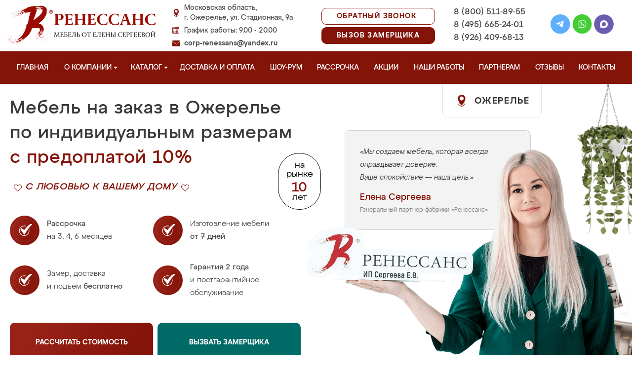

--- FILE ---
content_type: text/html; charset=UTF-8
request_url: https://ozherele-mebel.ru/
body_size: 30802
content:
<!DOCTYPE html>
  <html lang="ru">
  <head>
   <base href="https://ozherele-mebel.ru/"/>
   <title>Мебель в Ожерелье на заказ, купить недорого от производителя</title>
   <meta http-equiv="Content-Type" content="text/html; charset=UTF-8" />
   <meta name="description" content="В нашем интернет-магазине можно купить классическую и современную мебель в Ожерелье на заказ по индивидуальным размерам недорого, которая отличается оригинальным дизайном. Только качественная мебель в г. Ожерелье от производителя." />
   <meta name="keywords"    content="Мебель в Ожерелье" />
   <meta name="viewport" content="width=device-width, initial-scale=1, maximum-scale=1">
   <meta name="format-detection" content="telephone=no">
   <meta name="yandex-verification" content="2671a51484eb1ab7" />

   <link href="design/renessans/images/favicon.ico" rel="icon"          type="image/x-icon"/>
   <link href="design/renessans/images/favicon.ico" rel="shortcut icon" type="image/x-icon"/>
       <link rel="stylesheet" href="design/renessans/css/nivo-slider.css" type="text/css" media="screen" />
    <link rel="stylesheet" href="design/renessans/css/themes/default/default.css" type="text/css" media="screen" />
    <link rel="stylesheet" type="text/css" href="design/renessans/css/sliderkit-core.css" media="screen" />
    <link rel="stylesheet" type="text/css" href="design/renessans/css/sliderkit-demos.css" media="screen" />
    <link href="design/renessans/css/owl.carousel.min.css" rel="stylesheet" type="text/css" media="screen" />
    <link href="design/renessans/css/owl.theme.default.min.css" rel="stylesheet" type="text/css" media="screen" />
    <link href="design/renessans/css/jquery.bxslider.css?v=15" rel="stylesheet" type="text/css" media="screen" />
    <link href="design/renessans/css/reveal.css?v=20" rel="stylesheet" type="text/css" media="screen" />
    <link href="design/renessans/css/style2.css?v=20" rel="stylesheet" type="text/css" media="screen" />
    <link href="design/renessans/css/mobile.css?v=20" rel="stylesheet" type="text/css" media="screen" />
    <link href = "design/renessans/fonts/stylesheet.css" rel = "stylesheet" type = "text/css" />
    <script type="text/javascript" src="js/jquery/jquery.js"></script>
    <link rel="preload" href="design/renessans/img/menu_kuhni_w.png" as="image" />
    <link rel="preload" href="design/renessans/img/menu_shkafy_w.png" as="image" />
    <link rel="preload" href="design/renessans/img/menu_stenki_w.png" as="image" />
    <link rel="preload" href="design/renessans/img/menu_detskaya_w.png" as="image" />
    <link rel="preload" href="design/renessans/img/menu_prihozhie_w.png" as="image" />
    <link rel="preload" href="design/renessans/img/menu_spalni_w.png" as="image" />
    <link rel="preload" href="design/renessans/img/menu_raboty_w.png" as="image" />
    <link rel="preload" href="design/renessans/img/menu_garderobnye_w.svg" as="image" />
    <link rel="preload" href="design/renessans/img/menu_kupe_w.svg" as="image" />
    <link rel="preload" href="design/renessans/img/menu_vannaya_w.svg" as="image" />
  <link rel="stylesheet" href="design/renessans/js/fancybox/jquery.fancybox.css" type="text/css" media="screen" />


  <link href="/js/baloon/css/baloon.css" rel="stylesheet" type="text/css" />
  
  <style>
   .autocomplete-w1 { position:absolute; top:0px; left:0px; margin:6px 0 0 6px; /* IE6 fix: */ _background:none; _margin:1px 0 0 0; }
   .autocomplete { border:1px solid #999; background:#FFF; cursor:default; text-align:left; overflow-x:auto;  overflow-y: auto; margin:-6px 6px 6px -6px; /* IE6 specific: */ _height:350px;  _margin:0; _overflow-x:hidden; }
   .autocomplete .selected { background:#F0F0F0; }
   .autocomplete div { padding:2px 5px; white-space:nowrap; }
   .autocomplete strong { font-weight:normal; color:#3399FF; }
 </style>

<link rel="stylesheet" href="design/renessans/css/fancybox.css"/>

    

  </head>
  <body>
   <div class="conteiner header-container">
    <header class="header">
      <div class="logo-wrapper">
        <a href="/" class="logo"><img src="design/renessans/img/logo-new.png" title='Мебель от Елены Сергеевой в Ожерелье' alt='Мебель от Елены Сергеевой в Ожерелье' height="77" width="300"></a>
        <!--<div class="logo-text">в Ожерелье</div>-->
      </div>
      <div class="contact">
        <span class="address">Московская область,<br>г. Ожерелье, ул. Стадионная, 9а</span>
        <span class="time">График работы: 9.00 - 20.00</span>
        <span class="email"><a href="mailto:corp-renessans@yandex.ru" class="tn">corp-renessans@yandex.ru</a></span>
      </div>
      
      <div class="header-btns-wrapper">
        <a href="#" data-reveal-id="callme" data-animation="fade" class="header-callback tn no-mobile">Обратный звонок</a>
        <a href="#" data-reveal-id="design" data-animation="fade" class="header-callback header-callback-red tn no-mobile">Вызов замерщика</a>
        <a href="#" data-reveal-id="callme" data-animation="fade" class="no-pc"><img src="design/renessans/img/header-phone.png" alt="Обратный звонок"></a>
        <a href="javascript:;" class="no-pc menu-btn"><img src="design/renessans/img/header-menu.png" alt="Меню"></a>
      </div>

      <div class="phones">
        <a href="tel:+7 (800) 511-89-55" class="tn">8 (800) 511-89-55</a>
        <a href="tel:+7 (495) 665-24-01" class="tn">8 (495) 665-24-01</a>
        <a href="tel:+7 (926) 409-68-13" class="tn">8 (926) 409-68-13</a>
      </div>

      <div class="header-social">
        <a title="Telegram" href="https://t.me/MFRenessans" target="_blank"><img src="design/renessans/img/telegram.svg" alt="Telegram"></a>
        <a title="Whatsapp" href="whatsapp://send?phone=79264096813" target="_blank"><img src="design/renessans/img/whatsapp.svg" alt="Whatsapp"></a>
        <a title="Max" href="https://max.ru/u/f9LHodD0cOIx1IsR35lQyp6xi11EkXMk6_hCr699pXuHIz2_Z4fLbYYcQ6M" target="_blank"><img src="design/renessans/img/max.png" alt="Max"></a>
      </div>

 </header>
</div>

<nav class="navigation top-menu-nav">
  <ul class="menu conteiner">
    <li>
      <a data-page="1" href="" class="no-children">Главная</a>
    </li>
    <!-- <li>
      <a data-page="4" href="o-kompanii" class="no-children">О компании</a>
    </li>-->

    <li class="dropdown">
      <a data-page="4" href="o-kompanii" class="children-hidden">О компании <svg width="8" height="4" viewBox="0 0 8 4" fill="none" xmlns="http://www.w3.org/2000/svg">
	      <path d="M4 4.25L0 0.25L8 0.250001L4 4.25Z" fill="white"></path>
	  </svg></a>
      <ul class="dropdown_menu">
        <li>
          <a href="./o-kompanii">О Ренессанс ИП Сергеева Е.В.</a>
        </li>
        <li>
          <a href="./video">Видео от компании</a>
        </li>
        <li>
          <a href="./garantii">Гарантии</a>
        </li>
        <li>
          <a href="./vopros-otvet">Вопрос-ответ</a>
        </li>
        <li>
          <a href="./yuridicheskaya-informatsiya">Юридическая информация</a>
        </li>
        <li>
          <a href="./sertifikaty">Сертификаты</a>
        </li>
        <li>
          <a href="./vakansii">Вакансии</a>
        </li>
      </ul>
    </li>

    <li class="dropdown">
      <a data-page="8" href="catalog" class="children-hidden">Каталог <svg width="8" height="4" viewBox="0 0 8 4" fill="none" xmlns="http://www.w3.org/2000/svg">
	      <path d="M4 4.25L0 0.25L8 0.250001L4 4.25Z" fill="white"></path></a>
      <ul class="dropdown_menu">
        <li>
          <a href="./kuhni" data-category="46" class="subcat-children-hidden">Кухни</a>
          <ul class="dropdown_menu">
            <li>
              <a href="./sovremennie-kyhni" data-category="68">Современные кухни</a>
            </li>
            <li>
              <a href="./kyhni-klassika" data-category="62">Кухни классика</a>
            </li>
            <li>
              <a href="./kyhni-alvic" data-category="56">Кухни Alvic Luxe</a>
            </li>
            <li>
              <a href="./kyhni-iz-emali" data-category="61">Кухни из эмали</a>
            </li>
            <li>
              <a href="./kyhni-yglovie" data-category="66">Кухни угловые</a>
            </li>
            <li>
              <a href="./kyhni-iz-mdf" data-category="59">Кухни из мдф</a>
            </li>
            <li>
              <a href="./kyhni-iz-plastika" data-category="60">Кухни из пластика</a>
            </li>
            <li>
              <a href="./kyhni-patina" data-category="64">Кухни патина</a>
            </li>
            <li>
              <a href="./kyhni-iz-massiva" data-category="58">Кухни из массива</a>
            </li>
            <li>
              <a href="./bolshie-kyhni" data-category="55">Большие кухни</a>
            </li>
            <li>
              <a href="./kyhni-malogabaritnie" data-category="63">Кухни малогабаритные</a>
            </li>
            <li>
              <a href="./kuhni-neoklassika" data-category="134">Неоклассика</a>
            </li>
            <li>
              <a href="./kuhni-loft" data-category="135">Лофт</a>
            </li>
            <li>
              <a href="./kuhni-modern" data-category="136">Модерн</a>
            </li>
            <li>
              <a href="./kuhni-minimalizm" data-category="140">Минимализм</a>
            </li>
            <li>
              <a href="./kyhni-s-fotopechatu" data-category="65">Кухни с фотопечатью</a>
            </li>
            <li>
              <a href="./kyhni-ekonom" data-category="67">Кухни эконом</a>
            </li>
            <li>
              <a href="./kyhni-iz-akrila" data-category="57">Кухни из акрила</a>
            </li>
          </ul>
        </li>
        <li>
          <a href="./raspashnye-shkafy" data-category="137" class="subcat-children-hidden">Распашные шкафы</a>
          <ul class="dropdown_menu">
            <li>
              <a href="./sovremennye-shkafy" data-category="138">Современные</a>
            </li>
            <li>
              <a href="./klassicheskie-shkafy" data-category="139">Классические</a>
            </li>
          </ul>
        </li>
        <li>
          <a href="./shkafy-kupe" data-category="47" class="subcat-children-hidden">Шкафы-купе</a>
          <ul class="dropdown_menu">
            <li>
              <a href="./belie-shkafi-kype" data-category="69">Белые шкафы купе</a>
            </li>
            <li>
              <a href="./vstroennnie-shkafi-kype" data-category="70">Встроеннные шкафы купе</a>
            </li>
            <li>
              <a href="./radiysnie-shkafi-kype" data-category="71">Радиусные шкафы купе</a>
            </li>
            <li>
              <a href="./yglovie-shkafi-kype" data-category="72">Угловые шкафы купе</a>
            </li>
            <li>
              <a href="./shkafi-kype-v-prihojyu" data-category="73">Шкафы купе в прихожую</a>
            </li>
            <li>
              <a href="./shkafi-kype-v-spalnu" data-category="74">Шкафы купе в спальню</a>
            </li>
            <li>
              <a href="./shkafi-kype-vitraj" data-category="75">Шкафы купе витраж</a>
            </li>
            <li>
              <a href="./shkafi-kype-peskostryi" data-category="76">Шкафы купе пескоструй</a>
            </li>
            <li>
              <a href="./shkafi-kype-s-zerkalom" data-category="77">Шкафы купе с зеркалом</a>
            </li>
            <li>
              <a href="./shkafi-kype-s-fotopechatu" data-category="78">Шкафы купе с фотопечатью</a>
            </li>
            <li>
              <a href="./shkafi-kype-ekonom" data-category="79">Шкафы купе эконом</a>
            </li>
          </ul>
        </li>
        <li>
          <a href="./garderobnye" class="subcat-children-hidden">Гардеробные</a>
          <ul class="dropdown_menu">
            <li>
              <a href="./klassicheskie-garderobnye">Классические</a>
            </li>
            <li>
              <a href="./sovremennye-garderobnye">Современные</a>
            </li>
            <li>
              <a href="./svetlye-garderobnye">Светлые</a>
            </li>
            <li>
              <a href="./temnye-garderobnye">Темные</a>
            </li>
            <li>
              <a href="./uglovye-garderobnye">Угловые</a>
            </li>
            <li>
              <a href="./p-obraznye-garderobnye">П-образные</a>
            </li>
          </ul>
        </li>
        <li>
          <a href="./gostinye" data-category="80" class="subcat-children-hidden">Стенки в гостиную</a>
          <ul class="dropdown_menu">
            <li>
              <a href="./gostinie-v-klassicheskom-stile" data-category="84">Гостиные в классическом стиле</a>
            </li>
            <li>
              <a href="./gostinie-v-sovremennom-stile" data-category="85">Гостиные в современном стиле</a>
            </li>
            <li>
              <a href="./mini-stenki-v-gostinyu" data-category="86">Мини стенки в гостиную</a>
            </li>
            <li>
              <a href="./stenki-pod-televizor" data-category="87">Стенки под телевизор</a>
            </li>
            <li>
              <a href="./stenki-s-komputernim-stolom" data-category="88">Стенки с компьютерным столом</a>
            </li>
            <li>
              <a href="./yglovie-stenki-v-gostinyu" data-category="89">Угловые стенки в гостиную</a>
            </li>
          </ul>
        </li>
        <li>
          <a href="./prihozhie" data-category="82" class="subcat-children-hidden">Прихожие</a>
          <ul class="dropdown_menu">
            <li>
              <a href="./belie-prihojie" data-category="93">Белые прихожие</a>
            </li>
            <li>
              <a href="./prihojie-v-koridor-malogabaritnie" data-category="94">Прихожие в коридор малогабаритные</a>
            </li>
            <li>
              <a href="./prihojie-dlya-yzkogo-koridora" data-category="95">Прихожие для узкого коридора</a>
            </li>
            <li>
              <a href="./prihojie-ekonom" data-category="96">Прихожие эконом</a>
            </li>
            <li>
              <a href="./sovremennie-prihojie" data-category="97">Современные прихожие</a>
            </li>
            <li>
              <a href="./yglovie-prihojie" data-category="98">Угловые прихожие</a>
            </li>
            <li>
              <a href="./klassicheskie-prihozhie" data-category="133">Классические</a>
            </li>
          </ul>
        </li>
        <li>
          <a href="./detskie" data-category="81" class="subcat-children-hidden">Детская комната</a>
          <ul class="dropdown_menu">
            <li>
              <a href="./detskaya-dlya-dvoih" data-category="90">Детская для двоих</a>
            </li>
            <li>
              <a href="./detskaya-dlya-devochki" data-category="91">Детская для девочки</a>
            </li>
            <li>
              <a href="./detskaya-dlya-malchika" data-category="92">Детская для мальчика</a>
            </li>
          </ul>
        </li>
        <li>
          <a href="./spalni" data-category="83" class="subcat-children-hidden">Спальни</a>
          <ul class="dropdown_menu">
            <li>
              <a href="./belie-spalni" data-category="99">Белые спальни</a>
            </li>
            <li>
              <a href="./krasivie-spalni" data-category="100">Красивые спальни</a>
            </li>
            <li>
              <a href="./malenkie-spalni" data-category="101">Маленькие спальни</a>
            </li>
            <li>
              <a href="./spalni-klassika" data-category="102">Спальни классика</a>
            </li>
            <li>
              <a href="./spalni-modern" data-category="103">Спальни модерн</a>
            </li>
            <li>
              <a href="./spalni-ekonom-klassa" data-category="104">Спальни эконом класса</a>
            </li>
          </ul>
        </li>
        <li>
          <a href="./mebel-dlya-vannyh-komnat">Мебель для ванной</a>
        </li>
      </ul>
    </li>
    <li>
      <a data-page="3" href="/kak-zakazat" class="no-children">Доставка и оплата</a>
    </li>
    <li>
      <a href="/show-room" class="no-children">Шоу-рум</a>
    </li>
    <li>
      <a href="/rassrochka" class="no-children">Рассрочка</a>
    </li>
    <li>
      <a href="/aktsii" class="no-children">Акции</a>
    </li>
    <li>
      <a href="/portfolio" class="no-children">Наши работы</a>
    </li>
    <li>
      <a href="/partneram" class="no-children no850">Партнерам</a>
    </li>
    <li>
      <a data-page="2" href="reviews" class="no-children">Отзывы</a>
    </li>
    <li>
      <a data-page="6" href="contact" class="no-children">Контакты</a>
    </li>
  </ul>
</nav>
<div class="after-menu-wrapper"></div>

   
<div class="main-slide-wrapper">
  <div class="main-slide-place">Ожерелье</div>
  <div class="main-slide-circle">на рынке <span>10</span> лет</div>
  <div class="main-slide">
    <div class="main-slide-title"><h1>Мебель на заказ в Ожерелье</h1> по индивидуальным размерам <br/><span class="red">c предоплатой 10%</span></div>
    <div class="main-slide-quality">
        <img src="/design/renessans/img/heart.svg" alt="">
        <p class="main-slide-quality-text">
            <span>С любовью</span> к Вашему дому
        </p>
        <img src="/design/renessans/img/heart.svg" alt="">
    </div>
    <div class="main-slide-advantages">
      <div class="main-slide-advantage"><img src="design/renessans/img/quality.svg"><div class="advantage-text"><span class="fw500">Рассрочка<br/></span> на 3, 4, 6 месяцев</div></div>
      <div class="main-slide-advantage"><img src="design/renessans/img/quality.svg"><div class="advantage-text">Изготовление мебели <br/><span class="fw500">от 7 дней</span></div></div>
      <div class="main-slide-advantage"><img src="design/renessans/img/quality.svg"><div class="advantage-text">Замер, доставка <br/>и подъем <span class="fw500">бесплатно</span></div></div>
      <div class="main-slide-advantage"><img src="design/renessans/img/quality.svg"><div class="advantage-text"><span class="fw500">Гарантия 2 года<br/></span> и постгарантийное <br/>обслуживание</div></div>
    </div>
    <div class="main-slide-buttons">
    	<div class="main-slide-button-wrapper">
	    	<a class="main-slide-button main-slide-button-red" href="#" data-reveal-id="discount10" data-animation="fade">Рассчитать стоимость</a>
	    </div>
    	<div class="main-slide-button-wrapper">
	    	<a class="main-slide-button main-slide-button-green" href="#" data-reveal-id="design" data-animation="fade">Вызвать замерщика</a>
	    </div>
      <div class="main-slide-button-wrapper no-pc">
        <a class="main-slide-button" href="/catalog">Перейти в каталог</a>
      </div>
    </div>
    <img src="design/renessans/img/main-slide-mobile.png" class="main-slide-mobile no-pc">
  </div>
  <div class="main-slide-quote">
  	<div class="main-slide-quote-text">«Мы создаем мебель, которая всегда оправдывает доверие. <br/>Ваше спокойствие — наша цель.»</div>
  	<div class="main-slide-quote-name">Елена Сергеева</div>
  	<div class="main-slide-quote-subname">Генеральный партнер фабрики «Ренессанс»</div>
  </div>
  <div class="sergeeva-wrapper">
  	<img src="design/renessans/img/sergeeva.png" class="sergeeva">
  </div>
</div>
    <div class="clear"></div>
     </div>




 <div class="conteiner">
 

    





  
    <div class="vizitka">
      <h2 class="home_products_h2">
          Приветствие от <span class="red">руководителя компании</span> <br>и другие видео
      </h2>

      <!--<a href="https://rutube.ru/play/embed/ff41a8cffcaf2423bfc6ad7d015e6e38/" class="zoom2 vizitka-href">
          <img loading="lazy" src="/design/renessans/img/video-vizitka.jpg" alt="Визитка Мебель Ренессанс от Елены Сергеевой" title="Визитка Мебель Ренессанс от Елены Сергеевой">
          <img loading="lazy" src="/design/renessans/img/play.png" alt="" class="play__icon">
      </a>-->
      <div class="video-carousel-footer owl-carousel owl-theme">
  <div class="item">
    <a class="zoom2" href="https://rutube.ru/play/embed/ff41a8cffcaf2423bfc6ad7d015e6e38/">
      <img loading="lazy" src="/design/renessans/img/video-vizitka.jpg">
      <img loading="lazy" src="design/renessans/img/video.png" class="video_arrow" height="64" width="64">
      <span class="carousel-text">Приветствие от руководителя компании</span>
    </a>
  </div>
  <div class="item">
    <a class="zoom2" href="https://rutube.ru/play/embed/3c139394138a9b5b67b74533e02f88a0/">
      <img loading="lazy" src="/design/renessans/img/video-kak-vybrat-kuhnyu.jpg">
      <img loading="lazy" src="design/renessans/img/video.png" class="video_arrow" height="64" width="64">
      <span class="carousel-text">Как правильно выбрать кухню</span>
    </a>
  </div>
  <div class="item">
    <a class="zoom2" href="https://rutube.ru/play/embed/e9aa56f9b1ada95cf2d3a41d97844f4b/">
      <img loading="lazy" src="/design/renessans/img/video-kak-vybrat-shkaf.jpg">
      <img loading="lazy" src="design/renessans/img/video.png" class="video_arrow" height="64" width="64">
      <span class="carousel-text">Как правильно выбрать шкаф</span>
    </a>
  </div>
  <div class="item">
    <a class="zoom2" href="https://rutube.ru/play/embed/987741f5127f1b18ae751f96387d340c/">
      <img loading="lazy" src="/design/renessans/img/video-footer/6.jpg">
      <img loading="lazy" src="design/renessans/img/video.png" class="video_arrow" height="64" width="64">
      <span class="carousel-text">Материалы, с которыми мы работаем</span>
    </a>
  </div>
  <div class="item">
    <a class="zoom2" href="https://rutube.ru/play/embed/bc40fd57979a1a2eabc399cc002773ed/">
      <img loading="lazy" src="/design/renessans/img/video-footer/7.jpg">
      <img loading="lazy" src="design/renessans/img/video.png" class="video_arrow" height="64" width="64">
      <span class="carousel-text">Сроки изготовления мебели</span>
    </a>
  </div>
  <div class="item">
    <a class="zoom2" href="https://rutube.ru/play/embed/7a9dd7d24e95388cc2c080c06f5e078f/">
      <img loading="lazy" src="/design/renessans/img/video-footer/15.jpg">
      <img loading="lazy" src="design/renessans/img/video.png" class="video_arrow" height="64" width="64">
      <span class="carousel-text">Благодарность клиентам за доверие</span>
    </a>
  </div>
  <div class="item">
    <a class="zoom2" href="https://rutube.ru/play/embed/51a03284753ab67b628100dfcca2331c/">
      <img loading="lazy" src="/design/renessans/img/video-footer/16.jpg">
      <img loading="lazy" src="design/renessans/img/video.png" class="video_arrow" height="64" width="64">
      <span class="carousel-text">Ваши отзывы очень важны для нас</span>
    </a>
  </div>

</div>    </div>

    <h2 class="home_products_h2"><span class="red">Популярные</span> модели мебели</h2>
    <div class="subtext">Производим сами, работаем <span class="red">без посредников</span>. Так мы помогаем вам установить красивую мебель в своем доме по индивидуальным размерам без долгих поисков по ценам <span class="red">выгоднее на 10-20%</span>, чем у конкурентов.</div>
    <div class="catalog_main catalog_main_home">
  
     <div class="sidebar">

  <noindex>
  <div class="catalog">
    <ul class="sidebar-menu">
      <li class="dropdown" data-id="46">
        <a href="./kuhni" data-category="46" rel="nofollow" class="parent">Кухни</a>
        <ul class="dropdown-menu">
          <li data-id="68">
            <a href="./sovremennie-kyhni" data-category="68" rel="nofollow">Современные кухни</a>
          </li>
          <li data-id="62">
            <a href="./kyhni-klassika" data-category="62" rel="nofollow">Кухни классика</a>
          </li>
          <li data-id="56">
            <a href="./kyhni-alvic" data-category="56" rel="nofollow">Кухни Alvic Luxe</a>
          </li>
          <li data-id="61">
            <a href="./kyhni-iz-emali" data-category="61" rel="nofollow">Кухни из эмали</a>
          </li>
          <li data-id="66">
            <a href="./kyhni-yglovie" data-category="66" rel="nofollow">Кухни угловые</a>
          </li>
          <li data-id="59">
            <a href="./kyhni-iz-mdf" data-category="59" rel="nofollow">Кухни из мдф</a>
          </li>
          <li data-id="60">
            <a href="./kyhni-iz-plastika" data-category="60" rel="nofollow">Кухни из пластика</a>
          </li>
          <li data-id="64">
            <a href="./kyhni-patina" data-category="64" rel="nofollow">Кухни патина</a>
          </li>
          <li data-id="58">
            <a href="./kyhni-iz-massiva" data-category="58" rel="nofollow">Кухни из массива</a>
          </li>
          <li data-id="55">
            <a href="./bolshie-kyhni" data-category="55" rel="nofollow">Большие кухни</a>
          </li>
          <li data-id="63">
            <a href="./kyhni-malogabaritnie" data-category="63" rel="nofollow">Кухни малогабаритные</a>
          </li>
          <li data-id="65">
            <a href="./kyhni-s-fotopechatu" data-category="65" rel="nofollow">Кухни с фотопечатью</a>
          </li>
          <li data-id="67">
            <a href="./kyhni-ekonom" data-category="67" rel="nofollow">Кухни эконом</a>
          </li>
          <li data-id="57">
            <a href="./kyhni-iz-akrila" data-category="57" rel="nofollow">Кухни из акрила</a>
          </li>
        </ul>
      </li>
      <li class="dropdown" data-id="137">
        <a href="./raspashnye-shkafy" data-category="137" rel="nofollow" class="parent">Распашные шкафы</a>
        <ul class="dropdown-menu">
          <li data-id="137">
            <a href="./sovremennye-shkafy" data-category="138" rel="nofollow">Современные шкафы</a>
          </li>
          <li data-id="69">
            <a href="./klassicheskie-shkafy" data-category="139" rel="nofollow">Классические шкафы</a>
          </li>
        </ul>
      </li>
      <li class="dropdown" data-id="47">
        <a href="./shkafy-kupe" data-category="47" rel="nofollow" class="parent">Шкафы-купе</a>
        <ul class="dropdown-menu">
          <li data-id="69">
            <a href="./belie-shkafi-kype" data-category="69" rel="nofollow">Белые шкафы-купе</a>
          </li>
          <li data-id="70">
            <a href="./vstroennnie-shkafi-kype" data-category="70" rel="nofollow">Встроенные шкафы-купе</a>
          </li>
          <li data-id="71">
            <a href="./radiysnie-shkafi-kype" data-category="71" rel="nofollow">Радиусные шкафы-купе</a>
          </li>
          <li data-id="72">
            <a href="./yglovie-shkafi-kype" data-category="72" rel="nofollow">Угловые шкафы-купе</a>
          </li>
          <li data-id="73">
            <a href="./shkafi-kype-v-prihojyu" data-category="73" rel="nofollow">Шкафы-купе в прихожую</a>
          </li>
          <li data-id="74">
            <a href="./shkafi-kype-v-spalnu" data-category="74" rel="nofollow">Шкафы-купе в спальню</a>
          </li>
          <li data-id="75">
            <a href="./shkafi-kype-vitraj" data-category="75" rel="nofollow">Шкафы-купе витраж</a>
          </li>
          <li data-id="76">
            <a href="./shkafi-kype-peskostryi" data-category="76" rel="nofollow">Шкафы-купе пескоструй</a>
          </li>
          <li data-id="77">
            <a href="./shkafi-kype-s-zerkalom" data-category="77" rel="nofollow">Шкафы-купе с зеркалом</a>
          </li>
          <li data-id="78">
            <a href="./shkafi-kype-s-fotopechatu" data-category="78" rel="nofollow">Шкафы-купе с фотопечатью</a>
          </li>
          <li data-id="79">
            <a href="./shkafi-kype-ekonom" data-category="79" rel="nofollow">Шкафы-купе эконом</a>
          </li>
        </ul>
      </li>
      <li class="dropdown">
          <a href="./garderobnye" class="parent" rel="nofollow">Гардеробные</a>
          <ul class="dropdown-menu">
            <li>
              <a href="./klassicheskie-garderobnye" rel="nofollow" >Классические</a>
            </li>
            <li>
              <a href="./sovremennye-garderobnye" rel="nofollow">Современные</a>
            </li>
            <li>
              <a href="./svetlye-garderobnye" rel="nofollow">Светлые</a>
            </li>
            <li>
              <a href="./temnye-garderobnye" rel="nofollow">Темные</a>
            </li>
            <li>
              <a href="./uglovye-garderobnye" rel="nofollow">Угловые</a>
            </li>
            <li>
              <a href="./p-obraznye-garderobnye" rel="nofollow">П-образные</a>
            </li>
          </ul>
        </li>
      <li class="dropdown" data-id="80">
        <a href="./gostinye" data-category="80" rel="nofollow" class="parent">Стенки в гостиную</a>
        <ul class="dropdown-menu">
          <li data-id="84">
            <a href="./gostinie-v-klassicheskom-stile" data-category="84" rel="nofollow">Гостиные в классическом стиле</a>
          </li>
          <li data-id="85">
            <a href="./gostinie-v-sovremennom-stile" data-category="85" rel="nofollow">Гостиные в современном стиле</a>
          </li>
          <li data-id="86">
            <a href="./mini-stenki-v-gostinyu" data-category="86" rel="nofollow">Мини стенки в гостиную</a>
          </li>
          <li data-id="87">
            <a href="./stenki-pod-televizor" data-category="87" rel="nofollow">Стенки под телевизор</a>
          </li>
          <li data-id="88">
            <a href="./stenki-s-komputernim-stolom" data-category="88" rel="nofollow">Стенки с компьютерным столом</a>
          </li>
          <li data-id="89">
            <a href="./yglovie-stenki-v-gostinyu" data-category="89" rel="nofollow">Угловые стенки в гостиную</a>
          </li>
        </ul>
      </li>
      <li class="dropdown" data-id="82">
        <a href="./prihozhie" data-category="82" rel="nofollow" class="parent">Прихожие</a>
        <ul class="dropdown-menu">
          <li data-id="93">
            <a href="./belie-prihojie" data-category="93" rel="nofollow">Белые прихожие</a>
          </li>
          <li data-id="94">
            <a href="./prihojie-v-koridor-malogabaritnie" data-category="94" rel="nofollow">Прихожие в коридор малогабаритные</a>
          </li>
          <li data-id="95">
            <a href="./prihojie-dlya-yzkogo-koridora" data-category="95" rel="nofollow">Прихожие для узкого коридора</a>
          </li>
          <li data-id="96">
            <a href="./prihojie-ekonom" data-category="96" rel="nofollow">Прихожие эконом</a>
          </li>
          <li data-id="97">
            <a href="./sovremennie-prihojie" data-category="97" rel="nofollow">Современные прихожие</a>
          </li>
          <li data-id="98">
            <a href="./yglovie-prihojie" data-category="98" rel="nofollow">Угловые прихожие</a>
          </li>
        </ul>
      </li>
      <li class="dropdown" data-id="81">
        <a href="./detskie" data-category="81" rel="nofollow" class="parent">Детская комната</a>
        <ul class="dropdown-menu">
          <li data-id="90">
            <a href="./detskaya-dlya-dvoih" data-category="90" rel="nofollow">Детская для двоих</a>
          </li>
          <li data-id="91">
            <a href="./detskaya-dlya-devochki" data-category="91" rel="nofollow">Детская для девочки</a>
          </li>
          <li data-id="92">
            <a href="./detskaya-dlya-malchika" data-category="92" rel="nofollow">Детская для мальчика</a>
          </li>
        </ul>
      </li>
      <li class="dropdown" data-id="83">
        <a href="./spalni" data-category="83" rel="nofollow" class="parent">Спальни</a>
        <ul class="dropdown-menu">
          <li data-id="99">
            <a href="./belie-spalni" data-category="99" rel="nofollow">Белые спальни</a>
          </li>
          <li data-id="100">
            <a href="./krasivie-spalni" data-category="100" rel="nofollow">Красивые спальни</a>
          </li>
          <li data-id="101">
            <a href="./malenkie-spalni" data-category="101" rel="nofollow">Маленькие спальни</a>
          </li>
          <li data-id="102">
            <a href="./spalni-klassika" data-category="102" rel="nofollow">Спальни классика</a>
          </li>
          <li data-id="103">
            <a href="./spalni-modern" data-category="103" rel="nofollow">Спальни модерн</a>
          </li>
          <li data-id="104">
            <a href="./spalni-ekonom-klassa" data-category="104" rel="nofollow">Спальни эконом класса</a>
          </li>
        </ul>
      </li>
      <li class="dropdown" data-id="148">
        <a href="./mebel-dlya-vannyh-komnat" data-category="148" rel="nofollow" class="parent vannaya">Мебель для ванной</a>
      </li>
      <li>
        <a href="/portfolio" class="our-works">Наши работы</a>
      </li>
    </ul>
  </div>
</noindex>
      <div class="search">
        <div id="search">
          <form action="/search/">
            <input class="input_search" type="text" name="keyword" value="" placeholder="Поиск товара"/>
            <input class="button_search" value="" type="submit" />
          </form>
        </div>
      </div>
              <a href="/aktsii"><img src="design/renessans/img/aktsii.jpg" loading="lazy" class="aktsii"></a>
      
           </div>
     <div class="content">
      
 


<div class="before_featured no-pc">
  <a href="/catalog"><img src="design/renessans/img/catalog-href.svg" alt="Перейти в каталог"></a>
  <div class="search">
    <form action="/search/">
      <input class="input_search" type="text" name="keyword" value="" placeholder="Поиск товара"/>
      <input class="button_search" value="" type="submit" />
    </form>
  </div>
</div>

<div class="home_products featured_products">
  


 <ul class="product_list">
       <li class="product">
    <a href="./kuhnya-nikol" class="item">
     <div class="image">
      <!--<span class="label popular"></span>-->
      <img class="lazy" src="design/renessans/img/img.gif" data-src="/files/products/2_31.350x350.jpg" alt="Кухня &quot;Николь&quot;" title="Кухня &quot;Николь&quot;" />
     </div>
     <span class="title orange">Кухня &quot;Николь&quot;</span>
     <span class="price price_text">Цена: от 39 000 руб. за п.м.</span>
     <div class="more">
      <span class="btn color_style">Подробнее</span>
     </div>
    </a>
   </li>
           <li class="product">
    <a href="./kyhnya-iz-mdf-40" class="item">
     <div class="image">
      <!--<span class="label popular"></span>-->
      <img class="lazy" src="design/renessans/img/img.gif" data-src="/files/products/Amadeo00.350x350.jpg" alt="Кухня &quot;Амадео&quot;" title="Кухня &quot;Амадео&quot;" />
     </div>
     <span class="title orange">Кухня &quot;Амадео&quot;</span>
     <span class="price price_text">Цена: от 42 000 руб. за п.м.</span>
     <div class="more">
      <span class="btn color_style">Подробнее</span>
     </div>
    </a>
   </li>
           <li class="product">
    <a href="./kuhnya-dolores" class="item">
     <div class="image">
      <!--<span class="label popular"></span>-->
      <img class="lazy" src="design/renessans/img/img.gif" data-src="/files/products/2_32.350x350.jpg" alt="Кухня &quot;Долорес&quot;" title="Кухня &quot;Долорес&quot;" />
     </div>
     <span class="title orange">Кухня &quot;Долорес&quot;</span>
     <span class="price price_text">Цена: от 39 000 руб. за п.м.</span>
     <div class="more">
      <span class="btn color_style">Подробнее</span>
     </div>
    </a>
   </li>
           <li class="product">
    <a href="./kuhnya-anri" class="item">
     <div class="image">
      <!--<span class="label popular"></span>-->
      <img class="lazy" src="design/renessans/img/img.gif" data-src="/files/products/1_45.350x350.jpg" alt="Кухня &quot;Анри&quot;" title="Кухня &quot;Анри&quot;" />
     </div>
     <span class="title orange">Кухня &quot;Анри&quot;</span>
     <span class="price price_text">Цена: от 45 000 руб. за п.м.</span>
     <div class="more">
      <span class="btn color_style">Подробнее</span>
     </div>
    </a>
   </li>
                </ul>
        </div>
        <div class="after_featured no-pc">
          <a href="/aktsii"><img src="design/renessans/img/aktsii.jpg" loading="lazy" class="aktsii"></a>
        </div>
      </div>
    </div>
    <div class="clear"></div>
    <ul class="big_product_list">
       <li class="product">
    <a href="./kuhnya-monblan" class="item">
     <div class="image">
      <!--<span class="label popular"></span>-->
      <img class="lazy" src="design/renessans/img/img.gif" data-src="/files/products/3_15.350x350.jpg" alt="Кухня &quot;Монблан&quot;" title="Кухня &quot;Монблан&quot;" />
     </div>
     <span class="title orange">Кухня &quot;Монблан&quot;</span>
     <span class="price price_text">Цена: от 39 000 руб. за п.м.</span>
     <div class="more">
      <span class="btn color_style">Подробнее</span>
     </div>
    </a>
   </li>
           <li class="product">
    <a href="./shkaf-donata" class="item">
     <div class="image">
      <!--<span class="label popular"></span>-->
      <img class="lazy" src="design/renessans/img/img.gif" data-src="/files/products/Donata00.350x350.jpg" alt="Шкаф &quot;Доната&quot;" title="Шкаф &quot;Доната&quot;" />
     </div>
     <span class="title orange">Шкаф &quot;Доната&quot;</span>
     <span class="price price_text">Цена: 88 000 руб.</span>
     <div class="more">
      <span class="btn color_style">Подробнее</span>
     </div>
    </a>
   </li>
           <li class="product">
    <a href="./shkaf-selena" class="item">
     <div class="image">
      <!--<span class="label popular"></span>-->
      <img class="lazy" src="design/renessans/img/img.gif" data-src="/files/products/selena1.350x350.jpg" alt="Шкаф &quot;Селена&quot;" title="Шкаф &quot;Селена&quot;" />
     </div>
     <span class="title orange">Шкаф &quot;Селена&quot;</span>
     <span class="price price_text">Цена: 88 000 руб.</span>
     <div class="more">
      <span class="btn color_style">Подробнее</span>
     </div>
    </a>
   </li>
           <li class="product">
    <a href="./shkaf-integro" class="item">
     <div class="image">
      <!--<span class="label popular"></span>-->
      <img class="lazy" src="design/renessans/img/img.gif" data-src="/files/products/integro1.350x350.jpg" alt="Шкаф &quot;Интегро&quot;" title="Шкаф &quot;Интегро&quot;" />
     </div>
     <span class="title orange">Шкаф &quot;Интегро&quot;</span>
     <span class="price price_text">Цена: 110 000 руб.</span>
     <div class="more">
      <span class="btn color_style">Подробнее</span>
     </div>
    </a>
   </li>

    <li class="product no-mobile">
    <a href="./garderobnaya-pizhon" class="item">
     <div class="image">
      <!--<span class="label popular"></span>-->
      <img class="lazy" src="design/renessans/img/img.gif" data-src="/files/products/Pizhon01.350x350.jpg" alt="Гардеробная &quot;Пижон&quot;" title="Гардеробная &quot;Пижон&quot;" />
     </div>
     <span class="title orange">Гардеробная &quot;Пижон&quot;</span>
     <span class="price price_text">Цена: 140 000 руб.</span>
     <div class="more">
      <span class="btn color_style">Подробнее</span>
     </div>
    </a>
   </li>
           <li class="product">
    <a href="./gostinaya-donara" class="item">
     <div class="image">
      <!--<span class="label popular"></span>-->
      <img class="lazy" src="design/renessans/img/img.gif" data-src="/files/products/Donara1.350x350.jpg" alt="Гостиная &quot;Донара&quot;" title="Гостиная &quot;Донара&quot;" />
     </div>
     <span class="title orange">Гостиная &quot;Донара&quot;</span>
     <span class="price price_text">Цена: от 100 000 руб.</span>
     <div class="more">
      <span class="btn color_style">Подробнее</span>
     </div>
    </a>
   </li>
           <li class="product no-mobile">
    <a href="./louren" class="item">
     <div class="image">
      <!--<span class="label popular"></span>-->
      <img class="lazy" src="design/renessans/img/img.gif" data-src="/files/products/Louren1.350x350.jpg" alt="&quot;Лоурен&quot;" title="&quot;Лоурен&quot;" />
     </div>
     <span class="title orange">Мебель для ванной "Лоурен"</span>
     <span class="price price_text">Цена: 65 000 руб.</span>
     <div class="more">
      <span class="btn color_style">Подробнее</span>
     </div>
    </a>
   </li>
           <li class="product no-mobile">
    <a href="./furtado" class="item">
     <div class="image">
      <!--<span class="label popular"></span>-->
      <img class="lazy" src="design/renessans/img/img.gif" data-src="/files/products/Furtado2.350x350.jpg" alt="&quot;Фуртадо&quot;" title="&quot;Фуртадо&quot;" />
     </div>
     <span class="title orange">Мебель для ванной "Фуртадо"</span>
     <span class="price price_text">Цена: 55 000 руб.</span>
     <div class="more">
      <span class="btn color_style">Подробнее</span>
     </div>
    </a>
   </li>
           <li class="product">
    <a href="./detskaya-nils" class="item">
     <div class="image">
      <!--<span class="label popular"></span>-->
      <img class="lazy" src="design/renessans/img/img.gif" data-src="/files/products/Nils1.350x350.jpg" alt="Детская &quot;Нильс&quot;" title="Детская &quot;Нильс&quot;" />
     </div>
     <span class="title orange">Детская &quot;Нильс&quot;</span>
     <span class="price price_text">Цена: от 70 000 руб.</span>
     <div class="more">
      <span class="btn color_style">Подробнее</span>
     </div>
    </a>
   </li>
            </ul>




<div class="fix-form-wrapper form-wrapper">
    <img src="design/renessans/img/fix-percent-left.png" loading="lazy" class="fix-percent-left no-pc" />
    <div class="fix-left">
      <div class="form-title"><span class="fw500">Фиксируем скидку в 5%</span><br/> до конца января</div>
      <div class="form-subtitle">Оставьте заявку сейчас, скидка сохранится.</div>
      <img src="design/renessans/img/dots.png" loading="lazy" class="dots" />
      <div class="fix-form">
        <span class="item"><input type="text" name="phone" class="required" placeholder="Ваш телефон"><img src="design/renessans/img/phone.svg" loading="lazy" class="form-phone" /></span>
        <div class="select-wrapper">
          <button class="select">
            <img src="design/renessans/img/wallet.svg" loading="lazy" /> Желаемый бюджет
          </button>
          <ul class="dropdown-select">
            <li>90 т.р. - 140 т.р.</li>
            <li>140 т.р. - 200 т.р.</li>
            <li>свыше 200 т.р.</li>
          </ul>
        </div>
        <select class="budjet" name="budjet" required>
          <option>Желаемый бюджет</option>
          <option>90 т.р. - 140 т.р.</option>
          <option>140 т.р. - 200 т.р.</option>
          <option>свыше 200 т.р.</option>
        </select>
        <span class="item last_name"><input type="text" name="last_name" value=""></span>
        <input type="hidden" name="type" value="10">
        <a href="#" class="send">Отправить</a>
      </div>
      <span class="agree"><input type="checkbox" name="agree" checked class="agree-check" /> Я соглашаюсь на передачу персональных данных согласно <br/><a class="pdf_link" data-fancybox-type="iframe" href="/polit.pdf">Политике конфиденциальности</a> | <a class="pdf_link" data-fancybox-type="iframe" href="/soglasch.pdf">Пользовательскому соглашению</a></span>
    </div>
    <img src="design/renessans/img/fix-percent-right.png" loading="lazy" class="fix-percent-right no-pc" />
    <img src="design/renessans/img/fix-form-img.jpg" loading="lazy" class="fix-form-img" />
    <img src="design/renessans/img/fix-kust-left.png" loading="lazy" class="fix-kust-left no-pc" />
    <img src="design/renessans/img/fix-kust-right.png" loading="lazy" class="fix-kust-right no-pc" />
    <div class="form-messangers">
      <a title='Telegram' href='https://t.me/MFRenessans' target='_blank'><img src='design/renessans/img/telegram.svg' loading="lazy" alt='Telegram'></a>
      <a title='Whatsapp' href='whatsapp://send?phone=79264096813' target='_blank'><img src='design/renessans/img/whatsapp.svg' loading="lazy" alt='Whatsapp'></a>
      <a title='Max' href='https://max.ru/u/f9LHodD0cOIx1IsR35lQyp6xi11EkXMk6_hCr699pXuHIz2_Z4fLbYYcQ6M' target='_blank'><img src='design/renessans/img/max.png' loading="lazy" alt='Max'></a>
    </div>
  </div>

    <div class="testPrice">
        <div class="container">
            <div class="row d-flex justify-content-center">
                <div class="col-lg-8 text-center px-xl-5">
                    <h2 class="title__text-sub text-center">
                        <span class="red">Пройдите тест и узнайте </span><br>
                        стоимость вашей мебели
                    </h2>
                    <p class="info__text">Тест займет у вас не более 2 минут, по окончанию теста вы получите <span class="bold">гарантированный подарок — скидку 5% и бесплатный расчет</span></p>
                </div>
            </div>

            <div class="row">
                <div class="col-12">
                    <div class="testPrice-box d-flex justify-content-between flex-wrap">
                        <div class="testPrice-item">
                            <!-- slide kitchen -->
                            <div class="slides kitchen-slide">
                                <form class="test-send-form" action="/ajax/call_me.php">
                                    <input type="hidden" name="type" value="18">
                                <div class="slide">
                                    <div class="progressBar d-flex flex-column align-items-center">
                                        <div class="progressBar-item">
                                            <div style="width: calc(100%*0.15);"></div>
                                        </div>
                                        <div class="progressBar-step"><span>1 </span>из 7</div>
                                    </div>
                                    <h2 class="testPrice-item__title">Какой тип мебели вас интересует?</h2>
                                    <div class="d-flex justify-content-between flex-wrap">
                                        <div class="testPrice-card activeCheck kitchenCHeck">
                                            <div class="position-relative">
                                                <img src="/design/renessans/img/test/c1.png" alt="" class="testPrice-card__img">
                                                <input type="radio" id="Кухня" class="testPrice-card__inp testPrice-card__inp_type" name="info[Тип мебели]" value="Кухня" checked>
                                                <div class="checkbox">
                                                    <svg width="12" height="10" viewBox="0 0 8 6" fill="none" xmlns="http://www.w3.org/2000/svg">
                                                        <path d="M7.85743 0.829457L7.15248 0.139535C7.05743 0.0465116 6.93861 0 6.80396 0C6.66931 0 6.5505 0.0465116 6.45545 0.139535L3.06535 3.45736L1.55248 1.96899C1.45743 1.87597 1.33861 1.82945 1.20396 1.82945C1.06931 1.82945 0.950495 1.87597 0.855446 1.96899L0.150495 2.65891C0.0475248 2.75193 0 2.86821 0 3C0 3.13178 0.0475247 3.24806 0.142574 3.34108L2.01188 5.17054L2.71683 5.86046C2.81188 5.95348 2.93069 6 3.06535 6C3.2 6 3.31881 5.95348 3.41386 5.86046L4.11881 5.17054L7.85743 1.51162C7.95248 1.4186 8 1.30232 8 1.17054C8 1.03876 7.95248 0.92248 7.85743 0.829457Z" fill="white"/>
                                                    </svg>
                                                </div>
                                            </div>
                                            <p class="testPrice-card__title">Кухня</p>
                                        </div>
        
                                        <div class="testPrice-card klosetCheck">
                                            <div class="position-relative">
                                                <img src="/design/renessans/img/test/c2.png" alt="" class="testPrice-card__img">
                                                <div class="checkbox">
                                                    <svg width="12" height="10" viewBox="0 0 8 6" fill="none" xmlns="http://www.w3.org/2000/svg">
                                                        <path d="M7.85743 0.829457L7.15248 0.139535C7.05743 0.0465116 6.93861 0 6.80396 0C6.66931 0 6.5505 0.0465116 6.45545 0.139535L3.06535 3.45736L1.55248 1.96899C1.45743 1.87597 1.33861 1.82945 1.20396 1.82945C1.06931 1.82945 0.950495 1.87597 0.855446 1.96899L0.150495 2.65891C0.0475248 2.75193 0 2.86821 0 3C0 3.13178 0.0475247 3.24806 0.142574 3.34108L2.01188 5.17054L2.71683 5.86046C2.81188 5.95348 2.93069 6 3.06535 6C3.2 6 3.31881 5.95348 3.41386 5.86046L4.11881 5.17054L7.85743 1.51162C7.95248 1.4186 8 1.30232 8 1.17054C8 1.03876 7.95248 0.92248 7.85743 0.829457Z" fill="white"/>
                                                    </svg>
                                                </div>
                                            </div>
                                            <p class="testPrice-card__title">Шкаф</p>
                                        </div>

                                        <div class="testPrice-card livingRoomCheck">
                                            <div class="position-relative">
                                                <img src="/design/renessans/img/test/c3.png" alt="" class="testPrice-card__img">
                                                <div class="checkbox">
                                                    <svg width="12" height="10" viewBox="0 0 8 6" fill="none" xmlns="http://www.w3.org/2000/svg">
                                                        <path d="M7.85743 0.829457L7.15248 0.139535C7.05743 0.0465116 6.93861 0 6.80396 0C6.66931 0 6.5505 0.0465116 6.45545 0.139535L3.06535 3.45736L1.55248 1.96899C1.45743 1.87597 1.33861 1.82945 1.20396 1.82945C1.06931 1.82945 0.950495 1.87597 0.855446 1.96899L0.150495 2.65891C0.0475248 2.75193 0 2.86821 0 3C0 3.13178 0.0475247 3.24806 0.142574 3.34108L2.01188 5.17054L2.71683 5.86046C2.81188 5.95348 2.93069 6 3.06535 6C3.2 6 3.31881 5.95348 3.41386 5.86046L4.11881 5.17054L7.85743 1.51162C7.95248 1.4186 8 1.30232 8 1.17054C8 1.03876 7.95248 0.92248 7.85743 0.829457Z" fill="white"/>
                                                    </svg>
                                                </div>
                                            </div>
                                            <p class="testPrice-card__title">Гостиная</p>
                                        </div>

                                        <div class="testPrice-card hallwayCheck">
                                            <div class="position-relative">
                                                <img src="/design/renessans/img/test/c5.png" alt="" class="testPrice-card__img">
                                                <div class="checkbox">
                                                    <svg width="12" height="10" viewBox="0 0 8 6" fill="none" xmlns="http://www.w3.org/2000/svg">
                                                        <path d="M7.85743 0.829457L7.15248 0.139535C7.05743 0.0465116 6.93861 0 6.80396 0C6.66931 0 6.5505 0.0465116 6.45545 0.139535L3.06535 3.45736L1.55248 1.96899C1.45743 1.87597 1.33861 1.82945 1.20396 1.82945C1.06931 1.82945 0.950495 1.87597 0.855446 1.96899L0.150495 2.65891C0.0475248 2.75193 0 2.86821 0 3C0 3.13178 0.0475247 3.24806 0.142574 3.34108L2.01188 5.17054L2.71683 5.86046C2.81188 5.95348 2.93069 6 3.06535 6C3.2 6 3.31881 5.95348 3.41386 5.86046L4.11881 5.17054L7.85743 1.51162C7.95248 1.4186 8 1.30232 8 1.17054C8 1.03876 7.95248 0.92248 7.85743 0.829457Z" fill="white"/>
                                                    </svg>
                                                </div>
                                            </div>
                                            <p class="testPrice-card__title">Прихожая</p>
                                        </div>
                                    </div>
                                </div>

                                <div class="slide d-none">
                                    <div class="progressBar d-flex flex-column align-items-center">
                                        <div class="progressBar-item">
                                            <div style="width: calc(100%*0.25);"></div>
                                        </div>
                                        <div class="progressBar-step"><span>2 </span>из 7</div>
                                    </div>
                                    <h2 class="testPrice-item__title">Какой тип кухни вас интересует?</h2>
                                    <div class="d-flex justify-content-center flex-wrap">
        
                                        <div class="testPrice-card activeCard me-4">
                                            <div class="position-relative">
                                                <img src="/design/renessans/img/test/kk1.png" alt="" class="testPrice-card__img">
                                                <input type="radio" id="Современная" name="info[Тип кухни]" value="Современная"  class="testPrice-card__inp testPrice-card__inp_type_kitchen" checked>
                                                <div class="checkbox">
                                                    <svg width="12" height="10" viewBox="0 0 8 6" fill="none" xmlns="http://www.w3.org/2000/svg">
                                                        <path d="M7.85743 0.829457L7.15248 0.139535C7.05743 0.0465116 6.93861 0 6.80396 0C6.66931 0 6.5505 0.0465116 6.45545 0.139535L3.06535 3.45736L1.55248 1.96899C1.45743 1.87597 1.33861 1.82945 1.20396 1.82945C1.06931 1.82945 0.950495 1.87597 0.855446 1.96899L0.150495 2.65891C0.0475248 2.75193 0 2.86821 0 3C0 3.13178 0.0475247 3.24806 0.142574 3.34108L2.01188 5.17054L2.71683 5.86046C2.81188 5.95348 2.93069 6 3.06535 6C3.2 6 3.31881 5.95348 3.41386 5.86046L4.11881 5.17054L7.85743 1.51162C7.95248 1.4186 8 1.30232 8 1.17054C8 1.03876 7.95248 0.92248 7.85743 0.829457Z" fill="white"/>
                                                    </svg>
                                                </div>
                                            </div>
                                            <p class="testPrice-card__title">Современная</p>
                                        </div>
        
                                        <div class="testPrice-card">
                                            <div class="position-relative">
                                                <img src="/design/renessans/img/test/kk2.png" alt="" class="testPrice-card__img">
                                                <input type="radio" id="Классическая" name="info[Тип кухни]" value="Классическая"  class="testPrice-card__inp testPrice-card__inp_type_kitchen">
                                                <div class="checkbox">
                                                    <svg width="12" height="10" viewBox="0 0 8 6" fill="none" xmlns="http://www.w3.org/2000/svg">
                                                        <path d="M7.85743 0.829457L7.15248 0.139535C7.05743 0.0465116 6.93861 0 6.80396 0C6.66931 0 6.5505 0.0465116 6.45545 0.139535L3.06535 3.45736L1.55248 1.96899C1.45743 1.87597 1.33861 1.82945 1.20396 1.82945C1.06931 1.82945 0.950495 1.87597 0.855446 1.96899L0.150495 2.65891C0.0475248 2.75193 0 2.86821 0 3C0 3.13178 0.0475247 3.24806 0.142574 3.34108L2.01188 5.17054L2.71683 5.86046C2.81188 5.95348 2.93069 6 3.06535 6C3.2 6 3.31881 5.95348 3.41386 5.86046L4.11881 5.17054L7.85743 1.51162C7.95248 1.4186 8 1.30232 8 1.17054C8 1.03876 7.95248 0.92248 7.85743 0.829457Z" fill="white"/>
                                                    </svg>
                                                </div>
                                            </div>
                                            <p class="testPrice-card__title">Классическая</p>
                                        </div>
                                    </div>
                                </div>

                                <div class="slide d-none">
                                    <div class="progressBar d-flex flex-column align-items-center">
                                        <div class="progressBar-item">
                                            <div style="width: calc(100%*0.40);"></div>
                                        </div>
                                        <div class="progressBar-step"><span>3 </span>из 7</div>
                                    </div>
                                    <h2 class="testPrice-item__title">Какая форма кухни вас интересует?</h2>
                                    <div class="d-flex justify-content-center flex-wrap">
        
                                        <div class="testPrice-card activeCard me-4">
                                            <div class="position-relative">
                                                <img src="/design/renessans/img/test/k1.png" alt="" class="testPrice-card__img">
                                                <input type="radio" id="Прямая-кухни" name="info[Форма кухни]" value="Прямая-кухня" class="testPrice-card__inp testPrice-card__inp_form_kitchen" checked>
                                                <div class="checkbox">
                                                    <svg width="12" height="10" viewBox="0 0 8 6" fill="none" xmlns="http://www.w3.org/2000/svg">
                                                        <path d="M7.85743 0.829457L7.15248 0.139535C7.05743 0.0465116 6.93861 0 6.80396 0C6.66931 0 6.5505 0.0465116 6.45545 0.139535L3.06535 3.45736L1.55248 1.96899C1.45743 1.87597 1.33861 1.82945 1.20396 1.82945C1.06931 1.82945 0.950495 1.87597 0.855446 1.96899L0.150495 2.65891C0.0475248 2.75193 0 2.86821 0 3C0 3.13178 0.0475247 3.24806 0.142574 3.34108L2.01188 5.17054L2.71683 5.86046C2.81188 5.95348 2.93069 6 3.06535 6C3.2 6 3.31881 5.95348 3.41386 5.86046L4.11881 5.17054L7.85743 1.51162C7.95248 1.4186 8 1.30232 8 1.17054C8 1.03876 7.95248 0.92248 7.85743 0.829457Z" fill="white"/>
                                                    </svg>
                                                </div>
                                            </div>
                                            <p class="testPrice-card__title">Прямая</p>
                                        </div>
                                        <div class="testPrice-card me-4">
                                            <div class="position-relative">
                                                <img src="/design/renessans/img/test/k2.png" alt="" class="testPrice-card__img">
                                                <input type="radio" id="Угловая-кухни" name="info[Форма кухни]" value="Угловая-кухня" class="testPrice-card__inp testPrice-card__inp_form_kitchen">
                                                <div class="checkbox">
                                                    <svg width="12" height="10" viewBox="0 0 8 6" fill="none" xmlns="http://www.w3.org/2000/svg">
                                                        <path d="M7.85743 0.829457L7.15248 0.139535C7.05743 0.0465116 6.93861 0 6.80396 0C6.66931 0 6.5505 0.0465116 6.45545 0.139535L3.06535 3.45736L1.55248 1.96899C1.45743 1.87597 1.33861 1.82945 1.20396 1.82945C1.06931 1.82945 0.950495 1.87597 0.855446 1.96899L0.150495 2.65891C0.0475248 2.75193 0 2.86821 0 3C0 3.13178 0.0475247 3.24806 0.142574 3.34108L2.01188 5.17054L2.71683 5.86046C2.81188 5.95348 2.93069 6 3.06535 6C3.2 6 3.31881 5.95348 3.41386 5.86046L4.11881 5.17054L7.85743 1.51162C7.95248 1.4186 8 1.30232 8 1.17054C8 1.03876 7.95248 0.92248 7.85743 0.829457Z" fill="white"/>
                                                    </svg>
                                                </div>
                                            </div>
                                            <p class="testPrice-card__title">Угловая</p>
                                        </div>
        
                                        <div class="testPrice-card">
                                            <div class="position-relative">
                                                <img src="/design/renessans/img/test/k3.png" alt="" class="testPrice-card__img">
                                                <input type="radio" id="образная" name="info[Форма кухни]" value="П-образная"  class="testPrice-card__inp testPrice-card__inp_form_kitchen">
                                                <div class="checkbox">
                                                    <svg width="12" height="10" viewBox="0 0 8 6" fill="none" xmlns="http://www.w3.org/2000/svg">
                                                        <path d="M7.85743 0.829457L7.15248 0.139535C7.05743 0.0465116 6.93861 0 6.80396 0C6.66931 0 6.5505 0.0465116 6.45545 0.139535L3.06535 3.45736L1.55248 1.96899C1.45743 1.87597 1.33861 1.82945 1.20396 1.82945C1.06931 1.82945 0.950495 1.87597 0.855446 1.96899L0.150495 2.65891C0.0475248 2.75193 0 2.86821 0 3C0 3.13178 0.0475247 3.24806 0.142574 3.34108L2.01188 5.17054L2.71683 5.86046C2.81188 5.95348 2.93069 6 3.06535 6C3.2 6 3.31881 5.95348 3.41386 5.86046L4.11881 5.17054L7.85743 1.51162C7.95248 1.4186 8 1.30232 8 1.17054C8 1.03876 7.95248 0.92248 7.85743 0.829457Z" fill="white"/>
                                                    </svg>
                                                </div>
                                            </div>
                                            <p class="testPrice-card__title">П - образная</p>
                                        </div>
                                    </div>
                                </div>

                                <div class="slide d-none">
                                    <div class="progressBar d-flex flex-column align-items-center">
                                        <div class="progressBar-item">
                                            <div style="width: calc(100%*0.55);"></div>
                                        </div>
                                        <div class="progressBar-step"><span>4 </span>из 7</div>
                                    </div>
                                    <h2 class="testPrice-item__title">Какой материал кухни вас интересует?</h2>
                                    <div class="d-flex justify-content-between justify-content-md-center flex-wrap">
                                        <div class="check-box active-check">
                                            <input type="radio" id="ЛДСП-кухни" name="info[Материал кухни]" value="ЛДСП-кухни" class="check-box__inp testPrice-card__inp_material_kitchen" checked>
                                            <div class="bg"></div>
                                            <span>ЛДСП</span>
                                        </div>
                                        <div class="check-box active-check">
                                            <input type="radio" id="Пластик-кухни" name="info[Материал кухни]" value="Пластик-кухни" class="check-box__inp testPrice-card__inp_material_kitchen">
                                            <div class="bg"></div>
                                            <span>Пластик ARPA/ABET</span>
                                        </div>
                                        <div class="check-box active-check">
                                            <input type="radio" id="EGGER-кухни" name="info[Материал кухни]" value="EGGER-кухни" class="check-box__inp testPrice-card__inp_material_kitchen">
                                            <div class="bg"></div>
                                            <span>EGGER</span>
                                        </div>
                                        <div class="check-box active-check">
                                            <input type="radio" id="АГТ-кухни" name="info[Материал кухни]" value="АГТ-кухни" class="check-box__inp testPrice-card__inp_material_kitchen">
                                            <div class="bg"></div>
                                            <span>АГТ</span>
                                        </div>
                                        <div class="check-box active-check">
                                            <input type="radio" id="МДФ-кухни" name="info[Материал кухни]" value="МДФ-кухни" class="check-box__inp testPrice-card__inp_material_kitchen">
                                            <div class="bg"></div>
                                            <span>МДФ</span>
                                        </div>
                                        <div class="check-box active-check">
                                            <input type="radio" id="AlvicLuxe-кухни" name="info[Материал кухни]" value="Alvic Luxe-кухни" class="check-box__inp testPrice-card__inp_material_kitchen">
                                            <div class="bg"></div>
                                            <span>Alvic Luxe</span>
                                        </div>
                                        <div class="check-box active-check">
                                            <input type="radio" id="ПВХ-кухни" name="info[Материал кухни]" value="ПВХ-кухни" class="check-box__inp testPrice-card__inp_material_kitchen">
                                            <div class="bg"></div>
                                            <span>ПВХ</span>
                                        </div>
                                        <div class="check-box active-check">
                                            <input type="radio" id="Эмаль-кухни" name="info[Материал кухни]" value="Эмаль-кухни" class="check-box__inp testPrice-card__inp_material_kitchen">
                                            <div class="bg"></div>
                                            <span>Эмаль</span>
                                        </div>
                                    </div>
                                </div>

                                <div class="slide d-none">
                                    <div class="progressBar d-flex flex-column align-items-center">
                                        <div class="progressBar-item">
                                            <div style="width: calc(100%*0.7);"></div>
                                        </div>
                                        <div class="progressBar-step"><span>5 </span>из 7</div>
                                    </div>
                                    <h2 class="testPrice-item__title">Укажите размеры кухни</h2>

                                    <div class="d-flex justify-content-center align-items-center flex-wrap">
                                        <div class="testPrice-card me-3">
                                            <img src="/design/renessans/img/test/k3.png" alt="" class="testPrice-card__img">
                                        </div>
                                        <div class="form-size">
                                            <div class="position-relative mb-2">
                                                <input name="info[Сторона А]" type="text" class="form-size__inp" placeholder="Сторона А (см)">
                                            </div>
                                            <div class="position-relative mb-2">
                                                <input name="info[Сторона B]" type="text" class="form-size__inp" placeholder="Сторона B (см)">
                                            </div>
                                            <div class="position-relative">
                                                <input name="info[Сторона C]" type="text" class="form-size__inp" placeholder="Сторона C (см)">
                                            </div>
                                        </div>
                                    </div>
                                </div>
                                
                                <div class="slide d-none">
                                <div class="progressBar d-flex flex-column align-items-center">
                                    <div class="progressBar-item">
                                        <div style="width: calc(100%*0.85);"></div>
                                    </div>
                                    <div class="progressBar-step"><span>6 </span>из 7</div>
                                </div>
                                <h2 class="testPrice-item__title">Выберете фурнитуру</h2>
                                <div class="d-flex justify-content-center flex-wrap">

                                    <div class="testPrice-card activeCard me-4">
                                        <div class="position-relative">
                                            <img src="/design/renessans/img/test/f1.png" alt="" class="testPrice-card__img">
                                            <input type="radio" id="BOYARD" name="info[Фурнитура]" value="BOYARD (стандарт)" class="testPrice-card__inp testPrice-card__inp_brand_kitchen" checked>
                                            <div class="checkbox">
                                                <svg width="12" height="10" viewBox="0 0 8 6" fill="none" xmlns="http://www.w3.org/2000/svg">
                                                    <path d="M7.85743 0.829457L7.15248 0.139535C7.05743 0.0465116 6.93861 0 6.80396 0C6.66931 0 6.5505 0.0465116 6.45545 0.139535L3.06535 3.45736L1.55248 1.96899C1.45743 1.87597 1.33861 1.82945 1.20396 1.82945C1.06931 1.82945 0.950495 1.87597 0.855446 1.96899L0.150495 2.65891C0.0475248 2.75193 0 2.86821 0 3C0 3.13178 0.0475247 3.24806 0.142574 3.34108L2.01188 5.17054L2.71683 5.86046C2.81188 5.95348 2.93069 6 3.06535 6C3.2 6 3.31881 5.95348 3.41386 5.86046L4.11881 5.17054L7.85743 1.51162C7.95248 1.4186 8 1.30232 8 1.17054C8 1.03876 7.95248 0.92248 7.85743 0.829457Z" fill="white"/>
                                                </svg>
                                            </div>
                                        </div>
                                        <p class="testPrice-card__title">BOYARD (стандарт)</p>
                                    </div>

                                    <div class="testPrice-card me-4">
                                        <div class="position-relative">
                                            <img src="/design/renessans/img/test/f2.png" alt="" class="testPrice-card__img">
                                            <input type="radio" id="Blum" name="info[Фурнитура]" value="Blum (премиум)" class="testPrice-card__inp testPrice-card__inp_brand_kitchen">
                                            <div class="checkbox">
                                                <svg width="12" height="10" viewBox="0 0 8 6" fill="none" xmlns="http://www.w3.org/2000/svg">
                                                    <path d="M7.85743 0.829457L7.15248 0.139535C7.05743 0.0465116 6.93861 0 6.80396 0C6.66931 0 6.5505 0.0465116 6.45545 0.139535L3.06535 3.45736L1.55248 1.96899C1.45743 1.87597 1.33861 1.82945 1.20396 1.82945C1.06931 1.82945 0.950495 1.87597 0.855446 1.96899L0.150495 2.65891C0.0475248 2.75193 0 2.86821 0 3C0 3.13178 0.0475247 3.24806 0.142574 3.34108L2.01188 5.17054L2.71683 5.86046C2.81188 5.95348 2.93069 6 3.06535 6C3.2 6 3.31881 5.95348 3.41386 5.86046L4.11881 5.17054L7.85743 1.51162C7.95248 1.4186 8 1.30232 8 1.17054C8 1.03876 7.95248 0.92248 7.85743 0.829457Z" fill="white"/>
                                                </svg>
                                            </div>
                                        </div>
                                        <p class="testPrice-card__title">Blum (премиум)</p>
                                    </div>

                                    <div class="testPrice-card">
                                        <div class="position-relative">
                                            <img src="/design/renessans/img/test/f3.png" alt="" class="testPrice-card__img">
                                            <input type="radio" id="Нettich" name="info[Фурнитура]" value="Нettich (премиум)" class="testPrice-card__inp testPrice-card__inp_brand_kitchen">
                                            <div class="checkbox">
                                                <svg width="12" height="10" viewBox="0 0 8 6" fill="none" xmlns="http://www.w3.org/2000/svg">
                                                    <path d="M7.85743 0.829457L7.15248 0.139535C7.05743 0.0465116 6.93861 0 6.80396 0C6.66931 0 6.5505 0.0465116 6.45545 0.139535L3.06535 3.45736L1.55248 1.96899C1.45743 1.87597 1.33861 1.82945 1.20396 1.82945C1.06931 1.82945 0.950495 1.87597 0.855446 1.96899L0.150495 2.65891C0.0475248 2.75193 0 2.86821 0 3C0 3.13178 0.0475247 3.24806 0.142574 3.34108L2.01188 5.17054L2.71683 5.86046C2.81188 5.95348 2.93069 6 3.06535 6C3.2 6 3.31881 5.95348 3.41386 5.86046L4.11881 5.17054L7.85743 1.51162C7.95248 1.4186 8 1.30232 8 1.17054C8 1.03876 7.95248 0.92248 7.85743 0.829457Z" fill="white"/>
                                                </svg>
                                            </div>
                                        </div>
                                        <p class="testPrice-card__title">Нettich (премиум)</p>
                                    </div>
                                </div>
                                </div>
                                
                                <div class="slide d-none">
                                    <div class="progressBar d-flex flex-column align-items-center">
                                        <div class="progressBar-item">
                                            <div style="width: calc(100%);"></div>
                                        </div>
                                        <div class="progressBar-step"><span>7 </span>из 7</div>
                                    </div>
                                    <h2 class="testPrice-item__title">Оставьте данные для получения расчета</h2>
                                    <div class="d-flex justify-content-center flex-wrap">
                                        <div class="form-calculate">
                                            <div class="">
                                                <div class="input-box">
                                                    <input type="text" name="name" class="form-calculate__inp form-calculate__inp_required" placeholder="Ваше имя" required>
                                                </div>
                                                <div class="input-box">
                                                    <input type="text" name="phone" class="form-calculate__inp phone form-calculate__inp_required" placeholder="Телефон" required>
                                                </div>
                                                <div class="input-box">
                                                    <input type="email" name="email" class="form-calculate__inp" placeholder="E-mail (необязательно)">
                                                </div>
                                            </div>
                                            <button type="submit" class="form-order__btn">Получить расчет и скидку</button>
                                            <p class="form-calculate__info text-center">Нажимая на кнопку, вы даете свое согласие
                                                на обработку персональных данных</p>
                                        </div>
                                    </div>
                                </div>

                                <!-- slide buttons -->
                                <div class="d-flex align-items-center justify-content-between flex-column flex-md-row">
                                    <div class="testPrice-box-text d-flex align-items-center">
                                        <svg xmlns="http://www.w3.org/2000/svg" width="20" height="20" viewBox="0 0 20 20" fill="none">
                                            <path d="M18.7003 7.94095L15.2822 4.1846C14.6058 3.50824 13.504 3.50734 12.8213 4.19006C12.6049 4.40641 12.4576 4.6655 12.3813 4.94189C11.7013 4.42098 10.7204 4.4728 10.094 5.09918C9.87853 5.31553 9.73126 5.57462 9.65306 5.85007C8.97308 5.331 7.99215 5.38188 7.36671 6.00825C7.15488 6.22009 7.00944 6.47279 6.93035 6.74189L5.31943 5.13097C4.64306 4.4546 3.54124 4.45371 2.85853 5.13642C2.18127 5.81278 2.18127 6.9146 2.85853 7.59186L9.04761 13.7809L5.3767 14.3573C4.38487 14.4991 3.6367 15.3609 3.6367 16.3637C3.6367 17.1155 4.2485 17.7273 5.00033 17.7273H13.5722C14.9076 17.7273 16.1631 17.2073 17.1076 16.2628L18.5376 14.8328C19.4812 13.89 20.0003 12.6355 20.0003 11.3019C20.0003 10.0564 19.5385 8.86277 18.7003 7.94095ZM17.8948 14.19L16.4649 15.62C15.6921 16.3927 14.6649 16.8182 13.5721 16.8182H5.00029C4.74938 16.8182 4.54573 16.6145 4.54573 16.3636C4.54573 15.8109 4.95845 15.3355 5.51208 15.2564L10.0712 14.54C10.2403 14.5136 10.3794 14.3945 10.433 14.2318C10.4857 14.07 10.443 13.8909 10.3221 13.77L3.50123 6.94912C3.17852 6.62641 3.17852 6.10094 3.50579 5.77277C3.66759 5.61186 3.87943 5.53094 4.09126 5.53094C4.30309 5.53094 4.51488 5.61186 4.67673 5.77367L9.22493 10.3219C9.4022 10.4991 9.69039 10.4991 9.86767 10.3219C9.95583 10.2328 10.0004 10.1164 10.0004 10C10.0004 9.88367 9.95588 9.76733 9.86677 9.67823L8.0095 7.82095C7.68679 7.49824 7.68679 6.97367 8.01495 6.6455C8.33677 6.32368 8.86314 6.32368 9.18495 6.6455L11.0431 8.50367C11.2204 8.68094 11.5086 8.68094 11.6859 8.50367C11.774 8.41456 11.8186 8.29823 11.8186 8.18185C11.8186 8.06547 11.7741 7.94914 11.685 7.86003L10.7368 6.91183C10.4141 6.58912 10.4141 6.06455 10.7422 5.73638C11.064 5.41456 11.5904 5.41456 11.9122 5.73638L12.8649 6.68909C12.8668 6.68999 12.8658 6.68999 12.8658 6.68999L12.8667 6.69088C12.8676 6.69178 12.8676 6.69178 12.8676 6.69178C12.8685 6.69267 12.8685 6.69267 12.8685 6.69267H12.8694C12.8703 6.69267 12.8703 6.69357 12.8703 6.69357C13.0485 6.86266 13.3303 6.85904 13.5039 6.68449C13.6812 6.50722 13.6812 6.21902 13.5039 6.04175L13.4649 6.00267C13.3085 5.84632 13.2221 5.63811 13.2221 5.4172C13.2221 5.19629 13.3076 4.98902 13.4694 4.82722C13.7931 4.5054 14.3167 4.50629 14.6249 4.81175L18.0285 8.55267C18.713 9.30638 19.0912 10.2827 19.0912 11.3019C19.0912 12.3928 18.6667 13.4182 17.8948 14.19Z" fill="#841308"/>
                                            <path d="M7.81454 4.68455C7.15275 3.22001 5.69093 2.27271 4.09091 2.27271C1.83546 2.27271 0 4.10816 0 6.36362C0 7.96363 0.947259 9.42545 2.41181 10.0882C2.4727 10.1155 2.53637 10.1282 2.59909 10.1282C2.77181 10.1282 2.93728 10.0282 3.01364 9.86092C3.11638 9.63183 3.01453 9.36273 2.78638 9.25909C1.64638 8.74363 0.90912 7.60725 0.90912 6.36362C0.90912 4.60908 2.33638 3.18178 4.09095 3.18178C5.33459 3.18178 6.47097 3.91904 6.98643 5.05904C7.08917 5.28813 7.35917 5.39088 7.58732 5.2863C7.81637 5.18271 7.91817 4.91364 7.81454 4.68455Z" fill="#841308"/>
                                        </svg>
                                        Выберете вариант ответа и нажмите кнопку “Далее”
                                    </div>
                                    <div class="testPrice-box-btns d-flex">
                                        <button class="prev d-none" type="button">&lt; Назад</button>
                                        <button class="next" type="button">Далее ></button>
                                    </div>
                                </div>
                                </form>
                            </div>

                            <!-- slide kloset -->
                            <div class="slides kloset-slide d-none">
                                <form class="test-send-form" action="/ajax/call_me.php">
                                <div class="slide">
                                    <div class="progressBar d-flex flex-column align-items-center">
                                        <div class="progressBar-item">
                                            <div style="width: calc(100%*0.15);"></div>
                                        </div>
                                        <div class="progressBar-step"><span>1 </span>из 7</div>
                                    </div>
                                    <h2 class="testPrice-item__title">Какой тип мебели вас интересует?</h2>
                                    <div class="d-flex justify-content-between flex-wrap">
        
                                        <div class="testPrice-card kitchenCHeck">
                                            <div class="position-relative">
                                                <img src="/design/renessans/img/test/c1.png" alt="" class="testPrice-card__img">
                                                <div class="checkbox">
                                                    <svg width="12" height="10" viewBox="0 0 8 6" fill="none" xmlns="http://www.w3.org/2000/svg">
                                                        <path d="M7.85743 0.829457L7.15248 0.139535C7.05743 0.0465116 6.93861 0 6.80396 0C6.66931 0 6.5505 0.0465116 6.45545 0.139535L3.06535 3.45736L1.55248 1.96899C1.45743 1.87597 1.33861 1.82945 1.20396 1.82945C1.06931 1.82945 0.950495 1.87597 0.855446 1.96899L0.150495 2.65891C0.0475248 2.75193 0 2.86821 0 3C0 3.13178 0.0475247 3.24806 0.142574 3.34108L2.01188 5.17054L2.71683 5.86046C2.81188 5.95348 2.93069 6 3.06535 6C3.2 6 3.31881 5.95348 3.41386 5.86046L4.11881 5.17054L7.85743 1.51162C7.95248 1.4186 8 1.30232 8 1.17054C8 1.03876 7.95248 0.92248 7.85743 0.829457Z" fill="white"/>
                                                    </svg>
                                                </div>
                                            </div>
                                            <p class="testPrice-card__title">Кухня</p>
                                        </div>
        
                                        <div class="testPrice-card activeCheck klosetCheck">
                                            <div class="position-relative">
                                                <img src="/design/renessans/img/test/c2.png" alt="" class="testPrice-card__img">
                                                <input checked type="radio" id="Шкаф"  class="testPrice-card__inp testPrice-card__inp_type" name="info[Тип мебели]" value="Шкаф">
                                                <div class="checkbox">
                                                    <svg width="12" height="10" viewBox="0 0 8 6" fill="none" xmlns="http://www.w3.org/2000/svg">
                                                        <path d="M7.85743 0.829457L7.15248 0.139535C7.05743 0.0465116 6.93861 0 6.80396 0C6.66931 0 6.5505 0.0465116 6.45545 0.139535L3.06535 3.45736L1.55248 1.96899C1.45743 1.87597 1.33861 1.82945 1.20396 1.82945C1.06931 1.82945 0.950495 1.87597 0.855446 1.96899L0.150495 2.65891C0.0475248 2.75193 0 2.86821 0 3C0 3.13178 0.0475247 3.24806 0.142574 3.34108L2.01188 5.17054L2.71683 5.86046C2.81188 5.95348 2.93069 6 3.06535 6C3.2 6 3.31881 5.95348 3.41386 5.86046L4.11881 5.17054L7.85743 1.51162C7.95248 1.4186 8 1.30232 8 1.17054C8 1.03876 7.95248 0.92248 7.85743 0.829457Z" fill="white"/>
                                                    </svg>
                                                </div>
                                            </div>
                                            <p class="testPrice-card__title">Шкаф</p>
                                        </div>

                                        <div class="testPrice-card livingRoomCheck">
                                            <div class="position-relative">
                                                <img src="/design/renessans/img/test/c3.png" alt="" class="testPrice-card__img">
                                                <div class="checkbox">
                                                    <svg width="12" height="10" viewBox="0 0 8 6" fill="none" xmlns="http://www.w3.org/2000/svg">
                                                        <path d="M7.85743 0.829457L7.15248 0.139535C7.05743 0.0465116 6.93861 0 6.80396 0C6.66931 0 6.5505 0.0465116 6.45545 0.139535L3.06535 3.45736L1.55248 1.96899C1.45743 1.87597 1.33861 1.82945 1.20396 1.82945C1.06931 1.82945 0.950495 1.87597 0.855446 1.96899L0.150495 2.65891C0.0475248 2.75193 0 2.86821 0 3C0 3.13178 0.0475247 3.24806 0.142574 3.34108L2.01188 5.17054L2.71683 5.86046C2.81188 5.95348 2.93069 6 3.06535 6C3.2 6 3.31881 5.95348 3.41386 5.86046L4.11881 5.17054L7.85743 1.51162C7.95248 1.4186 8 1.30232 8 1.17054C8 1.03876 7.95248 0.92248 7.85743 0.829457Z" fill="white"/>
                                                    </svg>
                                                </div>
                                            </div>
                                            <p class="testPrice-card__title">Гостиная</p>
                                        </div>
                                        
                                        <div class="testPrice-card hallwayCheck">
                                            <div class="position-relative">
                                                <img src="/design/renessans/img/test/c5.png" alt="" class="testPrice-card__img">
                                                <div class="checkbox">
                                                    <svg width="12" height="10" viewBox="0 0 8 6" fill="none" xmlns="http://www.w3.org/2000/svg">
                                                        <path d="M7.85743 0.829457L7.15248 0.139535C7.05743 0.0465116 6.93861 0 6.80396 0C6.66931 0 6.5505 0.0465116 6.45545 0.139535L3.06535 3.45736L1.55248 1.96899C1.45743 1.87597 1.33861 1.82945 1.20396 1.82945C1.06931 1.82945 0.950495 1.87597 0.855446 1.96899L0.150495 2.65891C0.0475248 2.75193 0 2.86821 0 3C0 3.13178 0.0475247 3.24806 0.142574 3.34108L2.01188 5.17054L2.71683 5.86046C2.81188 5.95348 2.93069 6 3.06535 6C3.2 6 3.31881 5.95348 3.41386 5.86046L4.11881 5.17054L7.85743 1.51162C7.95248 1.4186 8 1.30232 8 1.17054C8 1.03876 7.95248 0.92248 7.85743 0.829457Z" fill="white"/>
                                                    </svg>
                                                </div>
                                            </div>
                                            <p class="testPrice-card__title">Прихожая</p>
                                        </div>
                                    </div>
                                </div>

                                <div class="slide d-none">
                                    <div class="progressBar d-flex flex-column align-items-center">
                                        <div class="progressBar-item">
                                            <div style="width: calc(100%*0.25);"></div>
                                        </div>
                                        <div class="progressBar-step"><span>2 </span>из 7</div>
                                    </div>
                                    <h2 class="testPrice-item__title">Какой тип шкафа вас интересует?</h2>
                                    <div class="d-flex justify-content-center flex-wrap">

                                        <div class="testPrice-card activeCard me-4">
                                            <div class="position-relative">
                                                <img src="/design/renessans/img/test/kloset1.png" alt="" class="testPrice-card__img">
                                                <input type="radio" id="Шкаф-купе" name="info[Тип шкафа]" value="Шкаф-купе" class="testPrice-card__inp testPrice-card__inp_type_shkaf" checked>
                                                <div class="checkbox">
                                                    <svg width="12" height="10" viewBox="0 0 8 6" fill="none" xmlns="http://www.w3.org/2000/svg">
                                                        <path d="M7.85743 0.829457L7.15248 0.139535C7.05743 0.0465116 6.93861 0 6.80396 0C6.66931 0 6.5505 0.0465116 6.45545 0.139535L3.06535 3.45736L1.55248 1.96899C1.45743 1.87597 1.33861 1.82945 1.20396 1.82945C1.06931 1.82945 0.950495 1.87597 0.855446 1.96899L0.150495 2.65891C0.0475248 2.75193 0 2.86821 0 3C0 3.13178 0.0475247 3.24806 0.142574 3.34108L2.01188 5.17054L2.71683 5.86046C2.81188 5.95348 2.93069 6 3.06535 6C3.2 6 3.31881 5.95348 3.41386 5.86046L4.11881 5.17054L7.85743 1.51162C7.95248 1.4186 8 1.30232 8 1.17054C8 1.03876 7.95248 0.92248 7.85743 0.829457Z" fill="white"/>
                                                    </svg>
                                                </div>
                                            </div>
                                            <p class="testPrice-card__title">Шкаф-купе</p>
                                        </div>
                                        <div class="testPrice-card">
                                            <div class="position-relative">
                                                <img src="/design/renessans/img/test/kloset2.png" alt="" class="testPrice-card__img">
                                                <input type="radio" id="Распашной" name="info[Тип шкафа]" value="Распашной"  class="testPrice-card__inp testPrice-card__inp_type_shkaf">
                                                <div class="checkbox">
                                                    <svg width="12" height="10" viewBox="0 0 8 6" fill="none" xmlns="http://www.w3.org/2000/svg">
                                                        <path d="M7.85743 0.829457L7.15248 0.139535C7.05743 0.0465116 6.93861 0 6.80396 0C6.66931 0 6.5505 0.0465116 6.45545 0.139535L3.06535 3.45736L1.55248 1.96899C1.45743 1.87597 1.33861 1.82945 1.20396 1.82945C1.06931 1.82945 0.950495 1.87597 0.855446 1.96899L0.150495 2.65891C0.0475248 2.75193 0 2.86821 0 3C0 3.13178 0.0475247 3.24806 0.142574 3.34108L2.01188 5.17054L2.71683 5.86046C2.81188 5.95348 2.93069 6 3.06535 6C3.2 6 3.31881 5.95348 3.41386 5.86046L4.11881 5.17054L7.85743 1.51162C7.95248 1.4186 8 1.30232 8 1.17054C8 1.03876 7.95248 0.92248 7.85743 0.829457Z" fill="white"/>
                                                    </svg>
                                                </div>
                                            </div>
                                            <p class="testPrice-card__title">Распашной</p>
                                        </div>
                                    </div>
                                </div>


                                <div class="slide d-none">
                                    <div class="progressBar d-flex flex-column align-items-center">
                                        <div class="progressBar-item">
                                            <div style="width: calc(100%*0.40);"></div>
                                        </div>
                                        <div class="progressBar-step"><span>3 </span>из 7</div>
                                    </div>
                                    <h2 class="testPrice-item__title">Какая форма шкафа вас интересует?</h2>
                                    <div class="d-flex justify-content-center flex-wrap">
        
                                        <div class="testPrice-card activeCard me-4">
                                            <div class="position-relative">
                                                <img src="/design/renessans/img/test/k1.png" alt="" class="testPrice-card__img">
                                                <input type="radio" id="Прямая-шкафа" name="info[Форма шкафа]" value="Прямой"  class="testPrice-card__inp testPrice-card__inp_form_shkaf" checked>
                                                <div class="checkbox">
                                                    <svg width="12" height="10" viewBox="0 0 8 6" fill="none" xmlns="http://www.w3.org/2000/svg">
                                                        <path d="M7.85743 0.829457L7.15248 0.139535C7.05743 0.0465116 6.93861 0 6.80396 0C6.66931 0 6.5505 0.0465116 6.45545 0.139535L3.06535 3.45736L1.55248 1.96899C1.45743 1.87597 1.33861 1.82945 1.20396 1.82945C1.06931 1.82945 0.950495 1.87597 0.855446 1.96899L0.150495 2.65891C0.0475248 2.75193 0 2.86821 0 3C0 3.13178 0.0475247 3.24806 0.142574 3.34108L2.01188 5.17054L2.71683 5.86046C2.81188 5.95348 2.93069 6 3.06535 6C3.2 6 3.31881 5.95348 3.41386 5.86046L4.11881 5.17054L7.85743 1.51162C7.95248 1.4186 8 1.30232 8 1.17054C8 1.03876 7.95248 0.92248 7.85743 0.829457Z" fill="white"/>
                                                    </svg>
                                                </div>
                                            </div>
                                            <p class="testPrice-card__title">Прямая</p>
                                        </div>

                                        <div class="testPrice-card">
                                            <div class="position-relative">
                                                <img src="/design/renessans/img/test/k2.png" alt="" class="testPrice-card__img">
                                                <input type="radio" id="Угловая-шкафа" name="info[Форма шкафа]" value="Угловой" class="testPrice-card__inp testPrice-card__inp_form_shkaf">
                                                <div class="checkbox">
                                                    <svg width="12" height="10" viewBox="0 0 8 6" fill="none" xmlns="http://www.w3.org/2000/svg">
                                                        <path d="M7.85743 0.829457L7.15248 0.139535C7.05743 0.0465116 6.93861 0 6.80396 0C6.66931 0 6.5505 0.0465116 6.45545 0.139535L3.06535 3.45736L1.55248 1.96899C1.45743 1.87597 1.33861 1.82945 1.20396 1.82945C1.06931 1.82945 0.950495 1.87597 0.855446 1.96899L0.150495 2.65891C0.0475248 2.75193 0 2.86821 0 3C0 3.13178 0.0475247 3.24806 0.142574 3.34108L2.01188 5.17054L2.71683 5.86046C2.81188 5.95348 2.93069 6 3.06535 6C3.2 6 3.31881 5.95348 3.41386 5.86046L4.11881 5.17054L7.85743 1.51162C7.95248 1.4186 8 1.30232 8 1.17054C8 1.03876 7.95248 0.92248 7.85743 0.829457Z" fill="white"/>
                                                    </svg>
                                                </div>
                                            </div>
                                            <p class="testPrice-card__title">Угловая</p>
                                        </div>
                                    </div>
                                </div>

                                <div class="slide d-none">
                                    <div class="progressBar d-flex flex-column align-items-center">
                                        <div class="progressBar-item">
                                            <div style="width: calc(100%*0.55);"></div>
                                        </div>
                                        <div class="progressBar-step"><span>4 </span>из 7</div>
                                    </div>
                                    <h2 class="testPrice-item__title">Какой материал шкафа вас интересует?</h2>
                                    <div class="d-flex justify-content-between justify-content-md-center flex-wrap">
                                        <div class="check-box active-check">
                                            <input type="radio" id="ДСП-шкафа" name="info[Материал шкафа]" value="ДСП" class="check-box__inp" checked>
                                            <div class="bg"></div>
                                            <span>ДСП</span>
                                        </div>
                                        <div class="check-box active-check">
                                            <input type="radio" id="Пескоструй-шкафа" name="info[Материал шкафа]" value="Пескоструй" class="check-box__inp">
                                            <div class="bg"></div>
                                            <span>Пескоструй</span>
                                        </div>
                                        <div class="check-box active-check">
                                            <input type="radio" id="МДФ/ПВХ-шкафа" name="info[Материал шкафа]" value="МДФ/ПВХ" class="check-box__inp">
                                            <div class="bg"></div>
                                            <span>МДФ/ПВХ</span>
                                        </div>
                                        <div class="check-box active-check">
                                            <input type="radio" id="Oracal-шкафа" name="info[Материал шкафа]" value="Oracal" class="check-box__inp">
                                            <div class="bg"></div>
                                            <span>Oracal</span>
                                        </div>
                                        <div class="check-box active-check">
                                            <input type="radio" id="Пластик-шкафа" name="info[Материал шкафа]" value="Пластик" class="check-box__inp">
                                            <div class="bg"></div>
                                            <span>Пластик ARPA</span>
                                        </div>
                                        <div class="check-box active-check">
                                            <input type="radio" id="Зеркало-шкафа" name="info[Материал шкафа]" value="Зеркало" class="check-box__inp">
                                            <div class="bg"></div>
                                            <span>Зеркало</span>
                                        </div>
                                        <div class="check-box active-check">
                                            <input type="radio" id="Эмаль-шкафа" name="info[Материал шкафа]" value="Эмаль" class="check-box__inp">
                                            <div class="bg"></div>
                                            <span>Эмаль</span>
                                        </div>
                                        <div class="check-box active-check">
                                            <input type="radio" id="Комбинированный-шкафа" name="info[Материал шкафа]" value="Комбинированный" class="check-box__inp">
                                            <div class="bg"></div>
                                            <span>Комбинированный</span>
                                        </div>
                                    </div>
                                </div>

                                <div class="slide d-none">
                                    <div class="progressBar d-flex flex-column align-items-center">
                                        <div class="progressBar-item">
                                            <div style="width: calc(100%*0.7);"></div>
                                        </div>
                                        <div class="progressBar-step"><span>5 </span>из 7</div>
                                    </div>
                                    <h2 class="testPrice-item__title">Укажите размеры шкафа</h2>

                                    <div class="d-flex justify-content-center align-items-center flex-wrap">
                                        <div class="form-size">
                                            <div class="position-relative mb-2">
                                                <input type="text" class="form-size__inp" name="info[Сторона А]" placeholder="Сторона А (см)">
                                            </div>
                                            <div class="position-relative mb-2">
                                                <input type="text" class="form-size__inp" name="info[Сторона B]" placeholder="Сторона B (см)">
                                            </div>
                                            <div class="position-relative">
                                                <input type="text" class="form-size__inp" name="info[Сторона C]" placeholder="Сторона C (см)">
                                            </div>
                                        </div>
                                    </div>
                                </div>
                                
                                <div class="slide d-none">
                                <div class="progressBar d-flex flex-column align-items-center">
                                    <div class="progressBar-item">
                                        <div style="width: calc(100%*0.85);"></div>
                                    </div>
                                    <div class="progressBar-step"><span>6 </span>из 7</div>
                                </div>
                                <h2 class="testPrice-item__title">Выберете наполнение шкафа</h2>
                                <div class="choose-closet">
                                    <div class="check-box active-check">
                                        <input type="radio" id="Вешалки-шкафа" name="info[Наполнение шкафа]" value="Вешалки" class="check-box__inp" checked>
                                        <div class="bg"></div>
                                        <span>Вешалки</span>
                                    </div>
                                    <div class="check-box active-check">
                                        <input type="radio" id="Полки-шкафа" name="info[Наполнение шкафа]" value="Полки" class="check-box__inp">
                                        <div class="bg"></div>
                                        <span>Полки</span>
                                    </div>
                                    <div class="check-box active-check">
                                        <input type="radio" id="ВешалкиПолки-шкафа" name="info[Наполнение шкафа]" value="Вешалки + Полки" class="check-box__inp">
                                        <div class="bg"></div>
                                        <span>Вешалки + Полки (50 на 50)</span>
                                    </div>
                                </div>
                                </div>
                                
                                <div class="slide d-none">
                                    <div class="progressBar d-flex flex-column align-items-center">
                                        <div class="progressBar-item">
                                            <div style="width: calc(100%);"></div>
                                        </div>
                                        <div class="progressBar-step"><span>7 </span>из 7</div>
                                    </div>
                                    <h2 class="testPrice-item__title">Оставьте данные для получения расчета</h2>
                                    <div class="d-flex justify-content-center flex-wrap">
                                        <div class="form-calculate">
                                            <div class="">
                                                <div class="input-box">
                                                    <input type="text" class="form-calculate__inp  form-calculate__inp_required" name="name" placeholder="Ваше имя">
                                                </div>
                                                <div class="input-box">
                                                    <input type="text" class="form-calculate__inp  form-calculate__inp_required phone" name="phone" placeholder="Телефон">
                                                </div>
                                                <div class="input-box">
                                                    <input type="email" class="form-calculate__inp" name="email" placeholder="E-mail (необязательно)">
                                                </div>
                                            </div>
                                            <button type="submit" class="form-order__btn">Получить расчет и скидку</button>
                                            <p class="form-calculate__info text-center">Нажимая на кнопку, вы даете свое согласие
                                                на обработку персональных данных</p>
                                        </div>
                                    </div>
                                </div>

                                <!-- slide buttons -->
                                <div class="d-flex align-items-center justify-content-between flex-column flex-md-row">
                                    <div class="testPrice-box-text d-flex align-items-center">
                                        <svg xmlns="http://www.w3.org/2000/svg" width="20" height="20" viewBox="0 0 20 20" fill="none">
                                            <path d="M18.7003 7.94095L15.2822 4.1846C14.6058 3.50824 13.504 3.50734 12.8213 4.19006C12.6049 4.40641 12.4576 4.6655 12.3813 4.94189C11.7013 4.42098 10.7204 4.4728 10.094 5.09918C9.87853 5.31553 9.73126 5.57462 9.65306 5.85007C8.97308 5.331 7.99215 5.38188 7.36671 6.00825C7.15488 6.22009 7.00944 6.47279 6.93035 6.74189L5.31943 5.13097C4.64306 4.4546 3.54124 4.45371 2.85853 5.13642C2.18127 5.81278 2.18127 6.9146 2.85853 7.59186L9.04761 13.7809L5.3767 14.3573C4.38487 14.4991 3.6367 15.3609 3.6367 16.3637C3.6367 17.1155 4.2485 17.7273 5.00033 17.7273H13.5722C14.9076 17.7273 16.1631 17.2073 17.1076 16.2628L18.5376 14.8328C19.4812 13.89 20.0003 12.6355 20.0003 11.3019C20.0003 10.0564 19.5385 8.86277 18.7003 7.94095ZM17.8948 14.19L16.4649 15.62C15.6921 16.3927 14.6649 16.8182 13.5721 16.8182H5.00029C4.74938 16.8182 4.54573 16.6145 4.54573 16.3636C4.54573 15.8109 4.95845 15.3355 5.51208 15.2564L10.0712 14.54C10.2403 14.5136 10.3794 14.3945 10.433 14.2318C10.4857 14.07 10.443 13.8909 10.3221 13.77L3.50123 6.94912C3.17852 6.62641 3.17852 6.10094 3.50579 5.77277C3.66759 5.61186 3.87943 5.53094 4.09126 5.53094C4.30309 5.53094 4.51488 5.61186 4.67673 5.77367L9.22493 10.3219C9.4022 10.4991 9.69039 10.4991 9.86767 10.3219C9.95583 10.2328 10.0004 10.1164 10.0004 10C10.0004 9.88367 9.95588 9.76733 9.86677 9.67823L8.0095 7.82095C7.68679 7.49824 7.68679 6.97367 8.01495 6.6455C8.33677 6.32368 8.86314 6.32368 9.18495 6.6455L11.0431 8.50367C11.2204 8.68094 11.5086 8.68094 11.6859 8.50367C11.774 8.41456 11.8186 8.29823 11.8186 8.18185C11.8186 8.06547 11.7741 7.94914 11.685 7.86003L10.7368 6.91183C10.4141 6.58912 10.4141 6.06455 10.7422 5.73638C11.064 5.41456 11.5904 5.41456 11.9122 5.73638L12.8649 6.68909C12.8668 6.68999 12.8658 6.68999 12.8658 6.68999L12.8667 6.69088C12.8676 6.69178 12.8676 6.69178 12.8676 6.69178C12.8685 6.69267 12.8685 6.69267 12.8685 6.69267H12.8694C12.8703 6.69267 12.8703 6.69357 12.8703 6.69357C13.0485 6.86266 13.3303 6.85904 13.5039 6.68449C13.6812 6.50722 13.6812 6.21902 13.5039 6.04175L13.4649 6.00267C13.3085 5.84632 13.2221 5.63811 13.2221 5.4172C13.2221 5.19629 13.3076 4.98902 13.4694 4.82722C13.7931 4.5054 14.3167 4.50629 14.6249 4.81175L18.0285 8.55267C18.713 9.30638 19.0912 10.2827 19.0912 11.3019C19.0912 12.3928 18.6667 13.4182 17.8948 14.19Z" fill="#841308"/>
                                            <path d="M7.81454 4.68455C7.15275 3.22001 5.69093 2.27271 4.09091 2.27271C1.83546 2.27271 0 4.10816 0 6.36362C0 7.96363 0.947259 9.42545 2.41181 10.0882C2.4727 10.1155 2.53637 10.1282 2.59909 10.1282C2.77181 10.1282 2.93728 10.0282 3.01364 9.86092C3.11638 9.63183 3.01453 9.36273 2.78638 9.25909C1.64638 8.74363 0.90912 7.60725 0.90912 6.36362C0.90912 4.60908 2.33638 3.18178 4.09095 3.18178C5.33459 3.18178 6.47097 3.91904 6.98643 5.05904C7.08917 5.28813 7.35917 5.39088 7.58732 5.2863C7.81637 5.18271 7.91817 4.91364 7.81454 4.68455Z" fill="#841308"/>
                                        </svg>
                                        Выберете вариант ответа и нажмите кнопку “Далее”
                                    </div>
                                    <div class="testPrice-box-btns d-flex">
                                        <button class="prev d-none" type="button">&lt; Назад</button>
                                        <button class="next" type="button">Далее ></button>
                                    </div>
                                </div>
                                </form>
                            </div>


                            <!-- slide livingRoom -->
                            <div class="slides livingRoom-slide d-none">
                                <form class="test-send-form" action="/ajax/call_me.php">
                                <div class="slide">
                                    <div class="progressBar d-flex flex-column align-items-center">
                                        <div class="progressBar-item">
                                            <div style="width: calc(100%*0.15);"></div>
                                        </div>
                                        <div class="progressBar-step"><span>1 </span>из 7</div>
                                    </div>
                                    <h2 class="testPrice-item__title">Какой тип мебели вас интересует?</h2>
                                    <div class="d-flex justify-content-between flex-wrap">
        
                                        <div class="testPrice-card kitchenCHeck">
                                            <div class="position-relative">
                                                <img src="/design/renessans/img/test/c1.png" alt="" class="testPrice-card__img">
                                                <div class="checkbox">
                                                    <svg width="12" height="10" viewBox="0 0 8 6" fill="none" xmlns="http://www.w3.org/2000/svg">
                                                        <path d="M7.85743 0.829457L7.15248 0.139535C7.05743 0.0465116 6.93861 0 6.80396 0C6.66931 0 6.5505 0.0465116 6.45545 0.139535L3.06535 3.45736L1.55248 1.96899C1.45743 1.87597 1.33861 1.82945 1.20396 1.82945C1.06931 1.82945 0.950495 1.87597 0.855446 1.96899L0.150495 2.65891C0.0475248 2.75193 0 2.86821 0 3C0 3.13178 0.0475247 3.24806 0.142574 3.34108L2.01188 5.17054L2.71683 5.86046C2.81188 5.95348 2.93069 6 3.06535 6C3.2 6 3.31881 5.95348 3.41386 5.86046L4.11881 5.17054L7.85743 1.51162C7.95248 1.4186 8 1.30232 8 1.17054C8 1.03876 7.95248 0.92248 7.85743 0.829457Z" fill="white"/>
                                                    </svg>
                                                </div>
                                            </div>
                                            <p class="testPrice-card__title">Кухня</p>
                                        </div>
        
                                        <div class="testPrice-card klosetCheck">
                                            <div class="position-relative">
                                                <img src="/design/renessans/img/test/c2.png" alt="" class="testPrice-card__img">
                                                <div class="checkbox">
                                                    <svg width="12" height="10" viewBox="0 0 8 6" fill="none" xmlns="http://www.w3.org/2000/svg">
                                                        <path d="M7.85743 0.829457L7.15248 0.139535C7.05743 0.0465116 6.93861 0 6.80396 0C6.66931 0 6.5505 0.0465116 6.45545 0.139535L3.06535 3.45736L1.55248 1.96899C1.45743 1.87597 1.33861 1.82945 1.20396 1.82945C1.06931 1.82945 0.950495 1.87597 0.855446 1.96899L0.150495 2.65891C0.0475248 2.75193 0 2.86821 0 3C0 3.13178 0.0475247 3.24806 0.142574 3.34108L2.01188 5.17054L2.71683 5.86046C2.81188 5.95348 2.93069 6 3.06535 6C3.2 6 3.31881 5.95348 3.41386 5.86046L4.11881 5.17054L7.85743 1.51162C7.95248 1.4186 8 1.30232 8 1.17054C8 1.03876 7.95248 0.92248 7.85743 0.829457Z" fill="white"/>
                                                    </svg>
                                                </div>
                                            </div>
                                            <p class="testPrice-card__title">Шкаф</p>
                                        </div>

                                        <div class="testPrice-card activeCheck livingRoomCheck">
                                            <div class="position-relative">
                                                <img src="/design/renessans/img/test/c3.png" alt="" class="testPrice-card__img">
                                                <input checked type="radio" id="Гостиная"  class="testPrice-card__inp testPrice-card__inp_type" name="info[Тип мебели]" value="Гостиная">
                                                <div class="checkbox">
                                                    <svg width="12" height="10" viewBox="0 0 8 6" fill="none" xmlns="http://www.w3.org/2000/svg">
                                                        <path d="M7.85743 0.829457L7.15248 0.139535C7.05743 0.0465116 6.93861 0 6.80396 0C6.66931 0 6.5505 0.0465116 6.45545 0.139535L3.06535 3.45736L1.55248 1.96899C1.45743 1.87597 1.33861 1.82945 1.20396 1.82945C1.06931 1.82945 0.950495 1.87597 0.855446 1.96899L0.150495 2.65891C0.0475248 2.75193 0 2.86821 0 3C0 3.13178 0.0475247 3.24806 0.142574 3.34108L2.01188 5.17054L2.71683 5.86046C2.81188 5.95348 2.93069 6 3.06535 6C3.2 6 3.31881 5.95348 3.41386 5.86046L4.11881 5.17054L7.85743 1.51162C7.95248 1.4186 8 1.30232 8 1.17054C8 1.03876 7.95248 0.92248 7.85743 0.829457Z" fill="white"/>
                                                    </svg>
                                                </div>
                                            </div>
                                            <p class="testPrice-card__title">Гостиная</p>
                                        </div>
                                        
                                        <div class="testPrice-card hallwayCheck">
                                            <div class="position-relative">
                                                <img src="/design/renessans/img/test/c5.png" alt="" class="testPrice-card__img">
                                                <div class="checkbox">
                                                    <svg width="12" height="10" viewBox="0 0 8 6" fill="none" xmlns="http://www.w3.org/2000/svg">
                                                        <path d="M7.85743 0.829457L7.15248 0.139535C7.05743 0.0465116 6.93861 0 6.80396 0C6.66931 0 6.5505 0.0465116 6.45545 0.139535L3.06535 3.45736L1.55248 1.96899C1.45743 1.87597 1.33861 1.82945 1.20396 1.82945C1.06931 1.82945 0.950495 1.87597 0.855446 1.96899L0.150495 2.65891C0.0475248 2.75193 0 2.86821 0 3C0 3.13178 0.0475247 3.24806 0.142574 3.34108L2.01188 5.17054L2.71683 5.86046C2.81188 5.95348 2.93069 6 3.06535 6C3.2 6 3.31881 5.95348 3.41386 5.86046L4.11881 5.17054L7.85743 1.51162C7.95248 1.4186 8 1.30232 8 1.17054C8 1.03876 7.95248 0.92248 7.85743 0.829457Z" fill="white"/>
                                                    </svg>
                                                </div>
                                            </div>
                                            <p class="testPrice-card__title">Прихожая</p>
                                        </div>
                                    </div>
                                </div>

                                <div class="slide d-none">
                                    <div class="progressBar d-flex flex-column align-items-center">
                                        <div class="progressBar-item">
                                            <div style="width: calc(100%*0.25);"></div>
                                        </div>
                                        <div class="progressBar-step"><span>2 </span>из 7</div>
                                    </div>
                                    <h2 class="testPrice-item__title">Выберете тип створок</h2>
                                    <div class="d-flex justify-content-center flex-wrap">

                                        <div class="testPrice-card activeCard me-4">
                                            <div class="position-relative">
                                                <img src="/design/renessans/img/test/kloset1.png" alt="" class="testPrice-card__img">
                                                <input type="radio" id="Купе-Гостиная" name="info[Тип створок]" value="Купе"  class="testPrice-card__inp testPrice-card__inp_type_gostin" checked>
                                                <div class="checkbox">
                                                    <svg width="12" height="10" viewBox="0 0 8 6" fill="none" xmlns="http://www.w3.org/2000/svg">
                                                        <path d="M7.85743 0.829457L7.15248 0.139535C7.05743 0.0465116 6.93861 0 6.80396 0C6.66931 0 6.5505 0.0465116 6.45545 0.139535L3.06535 3.45736L1.55248 1.96899C1.45743 1.87597 1.33861 1.82945 1.20396 1.82945C1.06931 1.82945 0.950495 1.87597 0.855446 1.96899L0.150495 2.65891C0.0475248 2.75193 0 2.86821 0 3C0 3.13178 0.0475247 3.24806 0.142574 3.34108L2.01188 5.17054L2.71683 5.86046C2.81188 5.95348 2.93069 6 3.06535 6C3.2 6 3.31881 5.95348 3.41386 5.86046L4.11881 5.17054L7.85743 1.51162C7.95248 1.4186 8 1.30232 8 1.17054C8 1.03876 7.95248 0.92248 7.85743 0.829457Z" fill="white"/>
                                                    </svg>
                                                </div>
                                            </div>
                                            <p class="testPrice-card__title">Купе</p>
                                        </div>
                                        <div class="testPrice-card me-4">
                                            <div class="position-relative">
                                                <img src="/design/renessans/img/test/kloset2.png" alt="" class="testPrice-card__img">
                                                <input type="radio" id="Распашной-Гостиная" name="info[Тип створок]" value="Распашной"  class="testPrice-card__inp testPrice-card__inp_type_gostin">
                                                <div class="checkbox">
                                                    <svg width="12" height="10" viewBox="0 0 8 6" fill="none" xmlns="http://www.w3.org/2000/svg">
                                                        <path d="M7.85743 0.829457L7.15248 0.139535C7.05743 0.0465116 6.93861 0 6.80396 0C6.66931 0 6.5505 0.0465116 6.45545 0.139535L3.06535 3.45736L1.55248 1.96899C1.45743 1.87597 1.33861 1.82945 1.20396 1.82945C1.06931 1.82945 0.950495 1.87597 0.855446 1.96899L0.150495 2.65891C0.0475248 2.75193 0 2.86821 0 3C0 3.13178 0.0475247 3.24806 0.142574 3.34108L2.01188 5.17054L2.71683 5.86046C2.81188 5.95348 2.93069 6 3.06535 6C3.2 6 3.31881 5.95348 3.41386 5.86046L4.11881 5.17054L7.85743 1.51162C7.95248 1.4186 8 1.30232 8 1.17054C8 1.03876 7.95248 0.92248 7.85743 0.829457Z" fill="white"/>
                                                    </svg>
                                                </div>
                                            </div>
                                            <p class="testPrice-card__title">Распашной</p>
                                        </div>
                                        <div class="testPrice-card">
                                            <div class="position-relative">
                                                <img src="/design/renessans/img/test/kloset3.png" alt="" class="testPrice-card__img">
                                                <input type="radio" id="оба-Гостиная" name="info[Тип створок]" value="50/50"  class="testPrice-card__inp testPrice-card__inp_type_gostin">
                                                <div class="checkbox">
                                                    <svg width="12" height="10" viewBox="0 0 8 6" fill="none" xmlns="http://www.w3.org/2000/svg">
                                                        <path d="M7.85743 0.829457L7.15248 0.139535C7.05743 0.0465116 6.93861 0 6.80396 0C6.66931 0 6.5505 0.0465116 6.45545 0.139535L3.06535 3.45736L1.55248 1.96899C1.45743 1.87597 1.33861 1.82945 1.20396 1.82945C1.06931 1.82945 0.950495 1.87597 0.855446 1.96899L0.150495 2.65891C0.0475248 2.75193 0 2.86821 0 3C0 3.13178 0.0475247 3.24806 0.142574 3.34108L2.01188 5.17054L2.71683 5.86046C2.81188 5.95348 2.93069 6 3.06535 6C3.2 6 3.31881 5.95348 3.41386 5.86046L4.11881 5.17054L7.85743 1.51162C7.95248 1.4186 8 1.30232 8 1.17054C8 1.03876 7.95248 0.92248 7.85743 0.829457Z" fill="white"/>
                                                    </svg>
                                                </div>
                                            </div>
                                            <p class="testPrice-card__title">50/50</p>
                                        </div>
                                    </div>
                                </div>


                                <div class="slide d-none">
                                    <div class="progressBar d-flex flex-column align-items-center">
                                        <div class="progressBar-item">
                                            <div style="width: calc(100%*0.40);"></div>
                                        </div>
                                        <div class="progressBar-step"><span>3 </span>из 7</div>
                                    </div>
                                    <h2 class="testPrice-item__title">Какая форма гостиной вас интересует?</h2>
                                    <div class="d-flex justify-content-center flex-wrap">
        
                                        <div class="testPrice-card activeCard me-4">
                                            <div class="position-relative">
                                                <img src="/design/renessans/img/test/k1.png" alt="" class="testPrice-card__img">
                                                <input type="radio" id="Прямая-Гостиная" name="info[Форма гостиной]" value="Прямая"  class="testPrice-card__inp testPrice-card__inp_form_gostin" checked>
                                                <div class="checkbox">
                                                    <svg width="12" height="10" viewBox="0 0 8 6" fill="none" xmlns="http://www.w3.org/2000/svg">
                                                        <path d="M7.85743 0.829457L7.15248 0.139535C7.05743 0.0465116 6.93861 0 6.80396 0C6.66931 0 6.5505 0.0465116 6.45545 0.139535L3.06535 3.45736L1.55248 1.96899C1.45743 1.87597 1.33861 1.82945 1.20396 1.82945C1.06931 1.82945 0.950495 1.87597 0.855446 1.96899L0.150495 2.65891C0.0475248 2.75193 0 2.86821 0 3C0 3.13178 0.0475247 3.24806 0.142574 3.34108L2.01188 5.17054L2.71683 5.86046C2.81188 5.95348 2.93069 6 3.06535 6C3.2 6 3.31881 5.95348 3.41386 5.86046L4.11881 5.17054L7.85743 1.51162C7.95248 1.4186 8 1.30232 8 1.17054C8 1.03876 7.95248 0.92248 7.85743 0.829457Z" fill="white"/>
                                                    </svg>
                                                </div>
                                            </div>
                                            <p class="testPrice-card__title">Прямая</p>
                                        </div>

                                        <div class="testPrice-card">
                                            <div class="position-relative">
                                                <img src="/design/renessans/img/test/k2.png" alt="" class="testPrice-card__img">
                                                <input type="radio" id="Угловая-Гостиная" name="info[Форма гостиной]" value="Угловая" class="testPrice-card__inp testPrice-card__inp_form_gostin">
                                                <div class="checkbox">
                                                    <svg width="12" height="10" viewBox="0 0 8 6" fill="none" xmlns="http://www.w3.org/2000/svg">
                                                        <path d="M7.85743 0.829457L7.15248 0.139535C7.05743 0.0465116 6.93861 0 6.80396 0C6.66931 0 6.5505 0.0465116 6.45545 0.139535L3.06535 3.45736L1.55248 1.96899C1.45743 1.87597 1.33861 1.82945 1.20396 1.82945C1.06931 1.82945 0.950495 1.87597 0.855446 1.96899L0.150495 2.65891C0.0475248 2.75193 0 2.86821 0 3C0 3.13178 0.0475247 3.24806 0.142574 3.34108L2.01188 5.17054L2.71683 5.86046C2.81188 5.95348 2.93069 6 3.06535 6C3.2 6 3.31881 5.95348 3.41386 5.86046L4.11881 5.17054L7.85743 1.51162C7.95248 1.4186 8 1.30232 8 1.17054C8 1.03876 7.95248 0.92248 7.85743 0.829457Z" fill="white"/>
                                                    </svg>
                                                </div>
                                            </div>
                                            <p class="testPrice-card__title">Угловая</p>
                                        </div>
                                    </div>
                                </div>

                                <div class="slide d-none">
                                    <div class="progressBar d-flex flex-column align-items-center">
                                        <div class="progressBar-item">
                                            <div style="width: calc(100%*0.55);"></div>
                                        </div>
                                        <div class="progressBar-step"><span>4 </span>из 7</div>
                                    </div>
                                    <h2 class="testPrice-item__title">Какой материал гостиной вас интересует?</h2>
                                    <div class="d-flex justify-content-between justify-content-md-center flex-wrap">
                                        <div class="check-box active-check">
                                            <input type="radio" id="ДСП-гостиной" name="info[Материал гостиной]" value="ДСП" class="check-box__inp" checked>
                                            <div class="bg"></div>
                                            <span>ДСП</span>
                                        </div>
                                        <div class="check-box active-check">
                                            <input type="radio" id="Пескоструй-гостиной" name="info[Материал гостиной]" value="Пескоструй" class="check-box__inp">
                                            <div class="bg"></div>
                                            <span>Пескоструй</span>
                                        </div>
                                        <div class="check-box active-check">
                                            <input type="radio" id="МДФ/ПВХ-гостиной" name="info[Материал гостиной]" value="МДФ/ПВХ" class="check-box__inp">
                                            <div class="bg"></div>
                                            <span>МДФ/ПВХ</span>
                                        </div>
                                        <div class="check-box active-check">
                                            <input type="radio" id="Oracal-гостиной" name="info[Материал гостиной]" value="Oracal" class="check-box__inp">
                                            <div class="bg"></div>
                                            <span>Oracal</span>
                                        </div>
                                        <div class="check-box active-check">
                                            <input type="radio" id="Пластик-гостиной" name="info[Материал гостиной]" value="Пластик ARPA" class="check-box__inp">
                                            <div class="bg"></div>
                                            <span>Пластик ARPA</span>
                                        </div>
                                        <div class="check-box active-check">
                                            <input type="radio" id="Зеркало-гостиной" name="info[Материал гостиной]" value="Зеркало" class="check-box__inp">
                                            <div class="bg"></div>
                                            <span>Зеркало</span>
                                        </div>
                                        <div class="check-box active-check">
                                            <input type="radio" id="Эмаль-гостиной" name="info[Материал гостиной]" value="Эмаль" class="check-box__inp">
                                            <div class="bg"></div>
                                            <span>Эмаль</span>
                                        </div>
                                        <div class="check-box active-check">
                                            <input type="radio" id="Комбинированный-гостиной" name="info[Материал гостиной]" value="Комбинированный" class="check-box__inp">
                                            <div class="bg"></div>
                                            <span>Комбинированный</span>
                                        </div>
                                    </div>
                                </div>

                                <div class="slide d-none">
                                    <div class="progressBar d-flex flex-column align-items-center">
                                        <div class="progressBar-item">
                                            <div style="width: calc(100%*0.7);"></div>
                                        </div>
                                        <div class="progressBar-step"><span>5 </span>из 7</div>
                                    </div>
                                    <h2 class="testPrice-item__title">Укажите размеры гостиной</h2>

                                    <div class="d-flex justify-content-center align-items-center flex-wrap">
                                        <div class="form-size">
                                            <div class="position-relative mb-2">
                                                <input type="text" class="form-size__inp" name="info[Сторона А]" placeholder="Сторона А (см)">
                                            </div>
                                            <div class="position-relative mb-2">
                                                <input type="text" class="form-size__inp" name="info[Сторона B]" placeholder="Сторона B (см)">
                                            </div>
                                            <div class="position-relative">
                                                <input type="text" class="form-size__inp" name="info[Сторона C]" placeholder="Сторона C (см)">
                                            </div>
                                        </div>
                                    </div>
                                </div>
                                
                                <div class="slide d-none">
                                <div class="progressBar d-flex flex-column align-items-center">
                                    <div class="progressBar-item">
                                        <div style="width: calc(100%*0.85);"></div>
                                    </div>
                                    <div class="progressBar-step"><span>6 </span>из 7</div>
                                </div>
                                <h2 class="testPrice-item__title">Выберете наполнение гостиной</h2>
                                <div class="choose-closet">
                                    <div class="check-box active-check">
                                        <input type="radio" id="Вешалки-гостиной" name="info[Наполнение гостиной]" value="Вешалки" class="check-box__inp" checked>
                                        <div class="bg"></div>
                                        <span>Вешалки</span>
                                    </div>
                                    <div class="check-box active-check">
                                        <input type="radio" id="Полки-гостиной" name="info[Наполнение гостиной]" value="Полки" class="check-box__inp">
                                        <div class="bg"></div>
                                        <span>Полки</span>
                                    </div>
                                    <div class="check-box active-check">
                                        <input type="radio" id="оба-гостиной" name="info[Наполнение гостиной]" value="Вешалки + Полки" class="check-box__inp">
                                        <div class="bg"></div>
                                        <span>Вешалки + Полки (50 на 50)</span>
                                    </div>
                                </div>
                                </div>
                                
                                <div class="slide d-none">
                                    <div class="progressBar d-flex flex-column align-items-center">
                                        <div class="progressBar-item">
                                            <div style="width: calc(100%);"></div>
                                        </div>
                                        <div class="progressBar-step"><span>7 </span>из 7</div>
                                    </div>
                                    <h2 class="testPrice-item__title">Оставьте данные для получения расчета</h2>
                                    <div class="d-flex justify-content-center flex-wrap">
                                        <div class="form-calculate">
                                            <div class="">
                                                <div class="input-box">
                                                    <input type="text" class="form-calculate__inp  form-calculate__inp_required" name="name" placeholder="Ваше имя">
                                                </div>
                                                <div class="input-box">
                                                    <input type="text" class="form-calculate__inp  form-calculate__inp_required phone" name="phone" placeholder="Телефон">
                                                </div>
                                                <div class="input-box">
                                                    <input type="email" class="form-calculate__inp" name="email" placeholder="E-mail (необязательно)">
                                                </div>
                                            </div>
                                            <button type="submit" class="form-order__btn">Получить расчет и скидку</button>
                                            <p class="form-calculate__info text-center">Нажимая на кнопку, вы даете свое согласие
                                                на обработку персональных данных</p>
                                        </div>
                                    </div>
                                </div>

                                <!-- slide buttons -->
                                <div class="d-flex align-items-center justify-content-between flex-column flex-md-row">
                                    <div class="testPrice-box-text d-flex align-items-center">
                                        <svg xmlns="http://www.w3.org/2000/svg" width="20" height="20" viewBox="0 0 20 20" fill="none">
                                            <path d="M18.7003 7.94095L15.2822 4.1846C14.6058 3.50824 13.504 3.50734 12.8213 4.19006C12.6049 4.40641 12.4576 4.6655 12.3813 4.94189C11.7013 4.42098 10.7204 4.4728 10.094 5.09918C9.87853 5.31553 9.73126 5.57462 9.65306 5.85007C8.97308 5.331 7.99215 5.38188 7.36671 6.00825C7.15488 6.22009 7.00944 6.47279 6.93035 6.74189L5.31943 5.13097C4.64306 4.4546 3.54124 4.45371 2.85853 5.13642C2.18127 5.81278 2.18127 6.9146 2.85853 7.59186L9.04761 13.7809L5.3767 14.3573C4.38487 14.4991 3.6367 15.3609 3.6367 16.3637C3.6367 17.1155 4.2485 17.7273 5.00033 17.7273H13.5722C14.9076 17.7273 16.1631 17.2073 17.1076 16.2628L18.5376 14.8328C19.4812 13.89 20.0003 12.6355 20.0003 11.3019C20.0003 10.0564 19.5385 8.86277 18.7003 7.94095ZM17.8948 14.19L16.4649 15.62C15.6921 16.3927 14.6649 16.8182 13.5721 16.8182H5.00029C4.74938 16.8182 4.54573 16.6145 4.54573 16.3636C4.54573 15.8109 4.95845 15.3355 5.51208 15.2564L10.0712 14.54C10.2403 14.5136 10.3794 14.3945 10.433 14.2318C10.4857 14.07 10.443 13.8909 10.3221 13.77L3.50123 6.94912C3.17852 6.62641 3.17852 6.10094 3.50579 5.77277C3.66759 5.61186 3.87943 5.53094 4.09126 5.53094C4.30309 5.53094 4.51488 5.61186 4.67673 5.77367L9.22493 10.3219C9.4022 10.4991 9.69039 10.4991 9.86767 10.3219C9.95583 10.2328 10.0004 10.1164 10.0004 10C10.0004 9.88367 9.95588 9.76733 9.86677 9.67823L8.0095 7.82095C7.68679 7.49824 7.68679 6.97367 8.01495 6.6455C8.33677 6.32368 8.86314 6.32368 9.18495 6.6455L11.0431 8.50367C11.2204 8.68094 11.5086 8.68094 11.6859 8.50367C11.774 8.41456 11.8186 8.29823 11.8186 8.18185C11.8186 8.06547 11.7741 7.94914 11.685 7.86003L10.7368 6.91183C10.4141 6.58912 10.4141 6.06455 10.7422 5.73638C11.064 5.41456 11.5904 5.41456 11.9122 5.73638L12.8649 6.68909C12.8668 6.68999 12.8658 6.68999 12.8658 6.68999L12.8667 6.69088C12.8676 6.69178 12.8676 6.69178 12.8676 6.69178C12.8685 6.69267 12.8685 6.69267 12.8685 6.69267H12.8694C12.8703 6.69267 12.8703 6.69357 12.8703 6.69357C13.0485 6.86266 13.3303 6.85904 13.5039 6.68449C13.6812 6.50722 13.6812 6.21902 13.5039 6.04175L13.4649 6.00267C13.3085 5.84632 13.2221 5.63811 13.2221 5.4172C13.2221 5.19629 13.3076 4.98902 13.4694 4.82722C13.7931 4.5054 14.3167 4.50629 14.6249 4.81175L18.0285 8.55267C18.713 9.30638 19.0912 10.2827 19.0912 11.3019C19.0912 12.3928 18.6667 13.4182 17.8948 14.19Z" fill="#841308"/>
                                            <path d="M7.81454 4.68455C7.15275 3.22001 5.69093 2.27271 4.09091 2.27271C1.83546 2.27271 0 4.10816 0 6.36362C0 7.96363 0.947259 9.42545 2.41181 10.0882C2.4727 10.1155 2.53637 10.1282 2.59909 10.1282C2.77181 10.1282 2.93728 10.0282 3.01364 9.86092C3.11638 9.63183 3.01453 9.36273 2.78638 9.25909C1.64638 8.74363 0.90912 7.60725 0.90912 6.36362C0.90912 4.60908 2.33638 3.18178 4.09095 3.18178C5.33459 3.18178 6.47097 3.91904 6.98643 5.05904C7.08917 5.28813 7.35917 5.39088 7.58732 5.2863C7.81637 5.18271 7.91817 4.91364 7.81454 4.68455Z" fill="#841308"/>
                                        </svg>
                                        Выберете вариант ответа и нажмите кнопку “Далее”
                                    </div>
                                    <div class="testPrice-box-btns d-flex">
                                        <button class="prev d-none" type="button">&lt; Назад</button>
                                        <button class="next" type="button">Далее ></button>
                                    </div>
                                </div>
                                </form>
                            </div>
                            
                            <!-- slide hallway -->
                            <div class="slides hallway-slide d-none">
                                <form class="test-send-form" action="/ajax/call_me.php">
                                <div class="slide">
                                    <div class="progressBar d-flex flex-column align-items-center">
                                        <div class="progressBar-item">
                                            <div style="width: calc(100%*0.15);"></div>
                                        </div>
                                        <div class="progressBar-step"><span>1 </span>из 7</div>
                                    </div>
                                    <h2 class="testPrice-item__title">Какой тип мебели вас интересует?</h2>
                                    <div class="d-flex justify-content-between flex-wrap">
        
                                        <div class="testPrice-card kitchenCHeck">
                                            <div class="position-relative">
                                                <img src="/design/renessans/img/test/c1.png" alt="" class="testPrice-card__img">
                                                <div class="checkbox">
                                                    <svg width="12" height="10" viewBox="0 0 8 6" fill="none" xmlns="http://www.w3.org/2000/svg">
                                                        <path d="M7.85743 0.829457L7.15248 0.139535C7.05743 0.0465116 6.93861 0 6.80396 0C6.66931 0 6.5505 0.0465116 6.45545 0.139535L3.06535 3.45736L1.55248 1.96899C1.45743 1.87597 1.33861 1.82945 1.20396 1.82945C1.06931 1.82945 0.950495 1.87597 0.855446 1.96899L0.150495 2.65891C0.0475248 2.75193 0 2.86821 0 3C0 3.13178 0.0475247 3.24806 0.142574 3.34108L2.01188 5.17054L2.71683 5.86046C2.81188 5.95348 2.93069 6 3.06535 6C3.2 6 3.31881 5.95348 3.41386 5.86046L4.11881 5.17054L7.85743 1.51162C7.95248 1.4186 8 1.30232 8 1.17054C8 1.03876 7.95248 0.92248 7.85743 0.829457Z" fill="white"/>
                                                    </svg>
                                                </div>
                                            </div>
                                            <p class="testPrice-card__title">Кухня</p>
                                        </div>
        
                                        <div class="testPrice-card klosetCheck">
                                            <div class="position-relative">
                                                <img src="/design/renessans/img/test/c2.png" alt="" class="testPrice-card__img">
                                                <div class="checkbox">
                                                    <svg width="12" height="10" viewBox="0 0 8 6" fill="none" xmlns="http://www.w3.org/2000/svg">
                                                        <path d="M7.85743 0.829457L7.15248 0.139535C7.05743 0.0465116 6.93861 0 6.80396 0C6.66931 0 6.5505 0.0465116 6.45545 0.139535L3.06535 3.45736L1.55248 1.96899C1.45743 1.87597 1.33861 1.82945 1.20396 1.82945C1.06931 1.82945 0.950495 1.87597 0.855446 1.96899L0.150495 2.65891C0.0475248 2.75193 0 2.86821 0 3C0 3.13178 0.0475247 3.24806 0.142574 3.34108L2.01188 5.17054L2.71683 5.86046C2.81188 5.95348 2.93069 6 3.06535 6C3.2 6 3.31881 5.95348 3.41386 5.86046L4.11881 5.17054L7.85743 1.51162C7.95248 1.4186 8 1.30232 8 1.17054C8 1.03876 7.95248 0.92248 7.85743 0.829457Z" fill="white"/>
                                                    </svg>
                                                </div>
                                            </div>
                                            <p class="testPrice-card__title">Шкаф</p>
                                        </div>

                                        <div class="testPrice-card livingRoomCheck">
                                            <div class="position-relative">
                                                <img src="/design/renessans/img/test/c3.png" alt="" class="testPrice-card__img">
                                                <div class="checkbox">
                                                    <svg width="12" height="10" viewBox="0 0 8 6" fill="none" xmlns="http://www.w3.org/2000/svg">
                                                        <path d="M7.85743 0.829457L7.15248 0.139535C7.05743 0.0465116 6.93861 0 6.80396 0C6.66931 0 6.5505 0.0465116 6.45545 0.139535L3.06535 3.45736L1.55248 1.96899C1.45743 1.87597 1.33861 1.82945 1.20396 1.82945C1.06931 1.82945 0.950495 1.87597 0.855446 1.96899L0.150495 2.65891C0.0475248 2.75193 0 2.86821 0 3C0 3.13178 0.0475247 3.24806 0.142574 3.34108L2.01188 5.17054L2.71683 5.86046C2.81188 5.95348 2.93069 6 3.06535 6C3.2 6 3.31881 5.95348 3.41386 5.86046L4.11881 5.17054L7.85743 1.51162C7.95248 1.4186 8 1.30232 8 1.17054C8 1.03876 7.95248 0.92248 7.85743 0.829457Z" fill="white"/>
                                                    </svg>
                                                </div>
                                            </div>
                                            <p class="testPrice-card__title">Гостиная</p>
                                        </div>
                                        
                                        <div class="testPrice-card activeCheck hallwayCheck">
                                            <div class="position-relative">
                                                <img src="/design/renessans/img/test/c5.png" alt="" class="testPrice-card__img">
                                                <input checked type="radio" id="Прихожая"  class="testPrice-card__inp testPrice-card__inp_type" name="info[Тип мебели]" value="Прихожая">
                                                <div class="checkbox">
                                                    <svg width="12" height="10" viewBox="0 0 8 6" fill="none" xmlns="http://www.w3.org/2000/svg">
                                                        <path d="M7.85743 0.829457L7.15248 0.139535C7.05743 0.0465116 6.93861 0 6.80396 0C6.66931 0 6.5505 0.0465116 6.45545 0.139535L3.06535 3.45736L1.55248 1.96899C1.45743 1.87597 1.33861 1.82945 1.20396 1.82945C1.06931 1.82945 0.950495 1.87597 0.855446 1.96899L0.150495 2.65891C0.0475248 2.75193 0 2.86821 0 3C0 3.13178 0.0475247 3.24806 0.142574 3.34108L2.01188 5.17054L2.71683 5.86046C2.81188 5.95348 2.93069 6 3.06535 6C3.2 6 3.31881 5.95348 3.41386 5.86046L4.11881 5.17054L7.85743 1.51162C7.95248 1.4186 8 1.30232 8 1.17054C8 1.03876 7.95248 0.92248 7.85743 0.829457Z" fill="white"/>
                                                    </svg>
                                                </div>
                                            </div>
                                            <p class="testPrice-card__title">Прихожая</p>
                                        </div>
                                    </div>
                                </div>

                                <div class="slide d-none">
                                    <div class="progressBar d-flex flex-column align-items-center">
                                        <div class="progressBar-item">
                                            <div style="width: calc(100%*0.25);"></div>
                                        </div>
                                        <div class="progressBar-step"><span>2 </span>из 7</div>
                                    </div>
                                    <h2 class="testPrice-item__title">Выберете тип створок</h2>
                                    <div class="d-flex justify-content-center flex-wrap">

                                        <div class="testPrice-card activeCard me-4">
                                            <div class="position-relative">
                                                <img src="/design/renessans/img/test/c5.png" alt="" class="testPrice-card__img">
                                                <input type="radio" id="Купе-Прихожая" name="info[Тип створок]" value="Купе" class="testPrice-card__inp testPrice-card__inp_type_prih" checked>
                                                <div class="checkbox">
                                                    <svg width="12" height="10" viewBox="0 0 8 6" fill="none" xmlns="http://www.w3.org/2000/svg">
                                                        <path d="M7.85743 0.829457L7.15248 0.139535C7.05743 0.0465116 6.93861 0 6.80396 0C6.66931 0 6.5505 0.0465116 6.45545 0.139535L3.06535 3.45736L1.55248 1.96899C1.45743 1.87597 1.33861 1.82945 1.20396 1.82945C1.06931 1.82945 0.950495 1.87597 0.855446 1.96899L0.150495 2.65891C0.0475248 2.75193 0 2.86821 0 3C0 3.13178 0.0475247 3.24806 0.142574 3.34108L2.01188 5.17054L2.71683 5.86046C2.81188 5.95348 2.93069 6 3.06535 6C3.2 6 3.31881 5.95348 3.41386 5.86046L4.11881 5.17054L7.85743 1.51162C7.95248 1.4186 8 1.30232 8 1.17054C8 1.03876 7.95248 0.92248 7.85743 0.829457Z" fill="white"/>
                                                    </svg>
                                                </div>
                                            </div>
                                            <p class="testPrice-card__title">Купе</p>
                                        </div>
                                        <div class="testPrice-card me-4">
                                            <div class="position-relative">
                                                <img src="/design/renessans/img/test/kloset2.png" alt="" class="testPrice-card__img">
                                                <input type="radio" id="Распашной-Прихожая" name="info[Тип створок]" value="Распашной" class="testPrice-card__inp testPrice-card__inp_type_prih">
                                                <div class="checkbox">
                                                    <svg width="12" height="10" viewBox="0 0 8 6" fill="none" xmlns="http://www.w3.org/2000/svg">
                                                        <path d="M7.85743 0.829457L7.15248 0.139535C7.05743 0.0465116 6.93861 0 6.80396 0C6.66931 0 6.5505 0.0465116 6.45545 0.139535L3.06535 3.45736L1.55248 1.96899C1.45743 1.87597 1.33861 1.82945 1.20396 1.82945C1.06931 1.82945 0.950495 1.87597 0.855446 1.96899L0.150495 2.65891C0.0475248 2.75193 0 2.86821 0 3C0 3.13178 0.0475247 3.24806 0.142574 3.34108L2.01188 5.17054L2.71683 5.86046C2.81188 5.95348 2.93069 6 3.06535 6C3.2 6 3.31881 5.95348 3.41386 5.86046L4.11881 5.17054L7.85743 1.51162C7.95248 1.4186 8 1.30232 8 1.17054C8 1.03876 7.95248 0.92248 7.85743 0.829457Z" fill="white"/>
                                                    </svg>
                                                </div>
                                            </div>
                                            <p class="testPrice-card__title">Распашной</p>
                                        </div>
                                        <div class="testPrice-card">
                                            <div class="position-relative">
                                                <img src="/design/renessans/img/test/kloset3.png" alt="" class="testPrice-card__img">
                                                <input type="radio" id="оба-Прихожая" name="info[Тип створок]" value="50/50" class="testPrice-card__inp testPrice-card__inp_type_prih">
                                                <div class="checkbox">
                                                    <svg width="12" height="10" viewBox="0 0 8 6" fill="none" xmlns="http://www.w3.org/2000/svg">
                                                        <path d="M7.85743 0.829457L7.15248 0.139535C7.05743 0.0465116 6.93861 0 6.80396 0C6.66931 0 6.5505 0.0465116 6.45545 0.139535L3.06535 3.45736L1.55248 1.96899C1.45743 1.87597 1.33861 1.82945 1.20396 1.82945C1.06931 1.82945 0.950495 1.87597 0.855446 1.96899L0.150495 2.65891C0.0475248 2.75193 0 2.86821 0 3C0 3.13178 0.0475247 3.24806 0.142574 3.34108L2.01188 5.17054L2.71683 5.86046C2.81188 5.95348 2.93069 6 3.06535 6C3.2 6 3.31881 5.95348 3.41386 5.86046L4.11881 5.17054L7.85743 1.51162C7.95248 1.4186 8 1.30232 8 1.17054C8 1.03876 7.95248 0.92248 7.85743 0.829457Z" fill="white"/>
                                                    </svg>
                                                </div>
                                            </div>
                                            <p class="testPrice-card__title">50/50</p>
                                        </div>
                                    </div>
                                </div>


                                <div class="slide d-none">
                                    <div class="progressBar d-flex flex-column align-items-center">
                                        <div class="progressBar-item">
                                            <div style="width: calc(100%*0.40);"></div>
                                        </div>
                                        <div class="progressBar-step"><span>3 </span>из 7</div>
                                    </div>
                                    <h2 class="testPrice-item__title">Какая форма прихожей вас интересует?</h2>
                                    <div class="d-flex justify-content-center flex-wrap">
        
                                        <div class="testPrice-card activeCard me-4">
                                            <div class="position-relative">
                                                <img src="/design/renessans/img/test/k1.png" alt="" class="testPrice-card__img">
                                                <input type="radio" id="Прямая-Прихожая" name="info[Форма прихожей]" value="Прямая" class="testPrice-card__inp testPrice-card__inp_form_prih" checked>
                                                <div class="checkbox">
                                                    <svg width="12" height="10" viewBox="0 0 8 6" fill="none" xmlns="http://www.w3.org/2000/svg">
                                                        <path d="M7.85743 0.829457L7.15248 0.139535C7.05743 0.0465116 6.93861 0 6.80396 0C6.66931 0 6.5505 0.0465116 6.45545 0.139535L3.06535 3.45736L1.55248 1.96899C1.45743 1.87597 1.33861 1.82945 1.20396 1.82945C1.06931 1.82945 0.950495 1.87597 0.855446 1.96899L0.150495 2.65891C0.0475248 2.75193 0 2.86821 0 3C0 3.13178 0.0475247 3.24806 0.142574 3.34108L2.01188 5.17054L2.71683 5.86046C2.81188 5.95348 2.93069 6 3.06535 6C3.2 6 3.31881 5.95348 3.41386 5.86046L4.11881 5.17054L7.85743 1.51162C7.95248 1.4186 8 1.30232 8 1.17054C8 1.03876 7.95248 0.92248 7.85743 0.829457Z" fill="white"/>
                                                    </svg>
                                                </div>
                                            </div>
                                            <p class="testPrice-card__title">Прямая</p>
                                        </div>

                                        <div class="testPrice-card">
                                            <div class="position-relative">
                                                <img src="/design/renessans/img/test/k2.png" alt="" class="testPrice-card__img">
                                                <input type="radio" id="Угловая-Прихожая" name="info[Форма прихожей]" value="Угловая" class="testPrice-card__inp testPrice-card__inp_form_prih">
                                                <div class="checkbox">
                                                    <svg width="12" height="10" viewBox="0 0 8 6" fill="none" xmlns="http://www.w3.org/2000/svg">
                                                        <path d="M7.85743 0.829457L7.15248 0.139535C7.05743 0.0465116 6.93861 0 6.80396 0C6.66931 0 6.5505 0.0465116 6.45545 0.139535L3.06535 3.45736L1.55248 1.96899C1.45743 1.87597 1.33861 1.82945 1.20396 1.82945C1.06931 1.82945 0.950495 1.87597 0.855446 1.96899L0.150495 2.65891C0.0475248 2.75193 0 2.86821 0 3C0 3.13178 0.0475247 3.24806 0.142574 3.34108L2.01188 5.17054L2.71683 5.86046C2.81188 5.95348 2.93069 6 3.06535 6C3.2 6 3.31881 5.95348 3.41386 5.86046L4.11881 5.17054L7.85743 1.51162C7.95248 1.4186 8 1.30232 8 1.17054C8 1.03876 7.95248 0.92248 7.85743 0.829457Z" fill="white"/>
                                                    </svg>
                                                </div>
                                            </div>
                                            <p class="testPrice-card__title">Угловая</p>
                                        </div>
                                    </div>
                                </div>

                                <div class="slide d-none">
                                    <div class="progressBar d-flex flex-column align-items-center">
                                        <div class="progressBar-item">
                                            <div style="width: calc(100%*0.55);"></div>
                                        </div>
                                        <div class="progressBar-step"><span>4 </span>из 7</div>
                                    </div>
                                    <h2 class="testPrice-item__title">Какой материал прихожей вас интересует?</h2>
                                    <div class="d-flex justify-content-between justify-content-md-center flex-wrap">
                                        <div class="check-box active-check">
                                            <input type="radio" id="ДСП-Прихожая" name="info[Материал прихожей]" value="ДСП" class="check-box__inp" checked>
                                            <div class="bg"></div>
                                            <span>ДСП</span>
                                        </div>
                                        <div class="check-box active-check">
                                            <input type="radio" id="Пескоструй-Прихожая" name="info[Материал прихожей]" value="Пескоструй" class="check-box__inp">
                                            <div class="bg"></div>
                                            <span>Пескоструй</span>
                                        </div>
                                        <div class="check-box active-check">
                                            <input type="radio" id="МДФ/ПВХ-Прихожая" name="info[Материал прихожей]" value="МДФ/ПВХ" class="check-box__inp">
                                            <div class="bg"></div>
                                            <span>МДФ/ПВХ</span>
                                        </div>
                                        <div class="check-box active-check">
                                            <input type="radio" id="Oracal-Прихожая" name="info[Материал прихожей]" value="Oracal" class="check-box__inp">
                                            <div class="bg"></div>
                                            <span>Oracal</span>
                                        </div>
                                        <div class="check-box active-check">
                                            <input type="radio" id="Пластик-Прихожая" name="info[Материал прихожей]" value="Пластик ARPA" class="check-box__inp">
                                            <div class="bg"></div>
                                            <span>Пластик ARPA</span>
                                        </div>
                                        <div class="check-box active-check">
                                            <input type="radio" id="Зеркало-Прихожая" name="info[Материал прихожей]" value="Зеркало" class="check-box__inp">
                                            <div class="bg"></div>
                                            <span>Зеркало</span>
                                        </div>
                                        <div class="check-box active-check">
                                            <input type="radio" id="Эмаль-Прихожая" name="info[Материал прихожей]" value="Эмаль" class="check-box__inp">
                                            <div class="bg"></div>
                                            <span>Эмаль</span>
                                        </div>
                                        <div class="check-box active-check">
                                            <input type="radio" id="Комбинированный-Прихожая" name="info[Материал прихожей]" value="Комбинированный" class="check-box__inp">
                                            <div class="bg"></div>
                                            <span>Комбинированный</span>
                                        </div>
                                    </div>
                                </div>

                                <div class="slide d-none">
                                    <div class="progressBar d-flex flex-column align-items-center">
                                        <div class="progressBar-item">
                                            <div style="width: calc(100%*0.7);"></div>
                                        </div>
                                        <div class="progressBar-step"><span>5 </span>из 7</div>
                                    </div>
                                    <h2 class="testPrice-item__title">Укажите размеры прихожей</h2>

                                    <div class="d-flex justify-content-center align-items-center flex-wrap">
                                        <div class="form-size">
                                            <div class="position-relative mb-2">
                                                <input type="text" class="form-size__inp" name="info[Сторона А]" placeholder="Сторона А (см)">
                                            </div>
                                            <div class="position-relative mb-2">
                                                <input type="text" class="form-size__inp" name="info[Сторона B]" placeholder="Сторона B (см)">
                                            </div>
                                            <div class="position-relative">
                                                <input type="text" class="form-size__inp" name="info[Сторона C]" placeholder="Сторона C (см)">
                                            </div>
                                        </div>
                                    </div>
                                </div>
                                
                                <div class="slide d-none">
                                <div class="progressBar d-flex flex-column align-items-center">
                                    <div class="progressBar-item">
                                        <div style="width: calc(100%*0.85);"></div>
                                    </div>
                                    <div class="progressBar-step"><span>6 </span>из 7</div>
                                </div>
                                <h2 class="testPrice-item__title">Выберете наполнение прихожей</h2>
                                <div class="choose-closet">
                                    <div class="check-box active-check">
                                        <input type="radio" id="Вешалки-прихожей" name="info[Наполнение прихожей]" value="Вешалки" class="check-box__inp" checked>
                                        <div class="bg"></div>
                                        <span>Вешалки</span>
                                    </div>
                                    <div class="check-box active-check">
                                        <input type="radio" id="Полки-прихожей" name="info[Наполнение прихожей]" value="Полки" class="check-box__inp">
                                        <div class="bg"></div>
                                        <span>Полки</span>
                                    </div>
                                    <div class="check-box active-check">
                                        <input type="radio" id="оба-прихожей" name="info[Наполнение прихожей]" value="Вешалки + Полки" class="check-box__inp">
                                        <div class="bg"></div>
                                        <span>Вешалки + Полки (50 на 50)</span>
                                    </div>
                                </div>
                                </div>
                                
                                <div class="slide d-none">
                                    <div class="progressBar d-flex flex-column align-items-center">
                                        <div class="progressBar-item">
                                            <div style="width: calc(100%);"></div>
                                        </div>
                                        <div class="progressBar-step"><span>7 </span>из 7</div>
                                    </div>
                                    <h2 class="testPrice-item__title">Оставьте данные для получения расчета</h2>
                                    <div class="d-flex justify-content-center flex-wrap">
                                        <div class="form-calculate">
                                            <div class="">
                                                <div class="input-box">
                                                    <input type="text" class="form-calculate__inp  form-calculate__inp_required" name="name" placeholder="Ваше имя">
                                                </div>
                                                <div class="input-box">
                                                    <input type="text" class="form-calculate__inp   form-calculate__inp_required phone" name="phone" placeholder="Телефон">
                                                </div>
                                                <div class="input-box">
                                                    <input type="email" class="form-calculate__inp" name="email" placeholder="E-mail (необязательно)">
                                                </div>
                                            </div>
                                            <button type="submit" class="form-order__btn">Получить расчет и скидку</button>
                                            <p class="form-calculate__info text-center">Нажимая на кнопку, вы даете свое согласие
                                                на обработку персональных данных</p>
                                        </div>
                                    </div>
                                </div>

                                <!-- slide buttons -->
                                <div class="d-flex align-items-center justify-content-between flex-column flex-md-row">
                                    <div class="testPrice-box-text d-flex align-items-center">
                                        <svg xmlns="http://www.w3.org/2000/svg" width="20" height="20" viewBox="0 0 20 20" fill="none">
                                            <path d="M18.7003 7.94095L15.2822 4.1846C14.6058 3.50824 13.504 3.50734 12.8213 4.19006C12.6049 4.40641 12.4576 4.6655 12.3813 4.94189C11.7013 4.42098 10.7204 4.4728 10.094 5.09918C9.87853 5.31553 9.73126 5.57462 9.65306 5.85007C8.97308 5.331 7.99215 5.38188 7.36671 6.00825C7.15488 6.22009 7.00944 6.47279 6.93035 6.74189L5.31943 5.13097C4.64306 4.4546 3.54124 4.45371 2.85853 5.13642C2.18127 5.81278 2.18127 6.9146 2.85853 7.59186L9.04761 13.7809L5.3767 14.3573C4.38487 14.4991 3.6367 15.3609 3.6367 16.3637C3.6367 17.1155 4.2485 17.7273 5.00033 17.7273H13.5722C14.9076 17.7273 16.1631 17.2073 17.1076 16.2628L18.5376 14.8328C19.4812 13.89 20.0003 12.6355 20.0003 11.3019C20.0003 10.0564 19.5385 8.86277 18.7003 7.94095ZM17.8948 14.19L16.4649 15.62C15.6921 16.3927 14.6649 16.8182 13.5721 16.8182H5.00029C4.74938 16.8182 4.54573 16.6145 4.54573 16.3636C4.54573 15.8109 4.95845 15.3355 5.51208 15.2564L10.0712 14.54C10.2403 14.5136 10.3794 14.3945 10.433 14.2318C10.4857 14.07 10.443 13.8909 10.3221 13.77L3.50123 6.94912C3.17852 6.62641 3.17852 6.10094 3.50579 5.77277C3.66759 5.61186 3.87943 5.53094 4.09126 5.53094C4.30309 5.53094 4.51488 5.61186 4.67673 5.77367L9.22493 10.3219C9.4022 10.4991 9.69039 10.4991 9.86767 10.3219C9.95583 10.2328 10.0004 10.1164 10.0004 10C10.0004 9.88367 9.95588 9.76733 9.86677 9.67823L8.0095 7.82095C7.68679 7.49824 7.68679 6.97367 8.01495 6.6455C8.33677 6.32368 8.86314 6.32368 9.18495 6.6455L11.0431 8.50367C11.2204 8.68094 11.5086 8.68094 11.6859 8.50367C11.774 8.41456 11.8186 8.29823 11.8186 8.18185C11.8186 8.06547 11.7741 7.94914 11.685 7.86003L10.7368 6.91183C10.4141 6.58912 10.4141 6.06455 10.7422 5.73638C11.064 5.41456 11.5904 5.41456 11.9122 5.73638L12.8649 6.68909C12.8668 6.68999 12.8658 6.68999 12.8658 6.68999L12.8667 6.69088C12.8676 6.69178 12.8676 6.69178 12.8676 6.69178C12.8685 6.69267 12.8685 6.69267 12.8685 6.69267H12.8694C12.8703 6.69267 12.8703 6.69357 12.8703 6.69357C13.0485 6.86266 13.3303 6.85904 13.5039 6.68449C13.6812 6.50722 13.6812 6.21902 13.5039 6.04175L13.4649 6.00267C13.3085 5.84632 13.2221 5.63811 13.2221 5.4172C13.2221 5.19629 13.3076 4.98902 13.4694 4.82722C13.7931 4.5054 14.3167 4.50629 14.6249 4.81175L18.0285 8.55267C18.713 9.30638 19.0912 10.2827 19.0912 11.3019C19.0912 12.3928 18.6667 13.4182 17.8948 14.19Z" fill="#841308"/>
                                            <path d="M7.81454 4.68455C7.15275 3.22001 5.69093 2.27271 4.09091 2.27271C1.83546 2.27271 0 4.10816 0 6.36362C0 7.96363 0.947259 9.42545 2.41181 10.0882C2.4727 10.1155 2.53637 10.1282 2.59909 10.1282C2.77181 10.1282 2.93728 10.0282 3.01364 9.86092C3.11638 9.63183 3.01453 9.36273 2.78638 9.25909C1.64638 8.74363 0.90912 7.60725 0.90912 6.36362C0.90912 4.60908 2.33638 3.18178 4.09095 3.18178C5.33459 3.18178 6.47097 3.91904 6.98643 5.05904C7.08917 5.28813 7.35917 5.39088 7.58732 5.2863C7.81637 5.18271 7.91817 4.91364 7.81454 4.68455Z" fill="#841308"/>
                                        </svg>
                                        Выберете вариант ответа и нажмите кнопку “Далее”
                                    </div>
                                    <div class="testPrice-box-btns d-flex">
                                        <button class="prev d-none" type="button">&lt; Назад</button>
                                        <button class="next" type="button">Далее ></button>
                                    </div>
                                </div>
                            </div>
                            </form>
                        </div>

                        <div class="testPrice-right">
                            <h2 class="testPrice-right__title">В конце теста <br>
                                вы получите:</h2>
                            <div class="">
                                <div class="testPrice-right-item d-flex align-items-center">
                                    <img src="/design/renessans/img/test/icon.png" alt="" class="testPrice-right-item__img">
                                    <p class="testPrice-right-item__text"><span>Дополнительную скидку</span> на заказ</p>
                                </div>
                                <div class="testPrice-right-item d-flex align-items-center">
                                    <img src="/design/renessans/img/test/icon2.png" alt="" class="testPrice-right-item__img">
                                    <p class="testPrice-right-item__text"><span>Бесплатный расчет </span> стоимости</p>
                                </div>
                            </div>
                            <h2 class="testPrice-right__title">С Вами свяжется <br>
                                <span>наш менеджер <br> по продажам</span>
                            </h2>

                           <div class="mob">
                                <img src="/design/renessans/img/test/operator.png" alt="" class="testPrice-right__photo">
                           </div>
                        </div>
                    </div>
                </div>
            </div>
        </div>
    </div>

<div class="how-order-maintitle">От желания до установки мебели в вашем доме <span class="red">всего 4 шага</span></div>
<div class="how-order-wrapper">
  <div class="how-order-item">
    <img src="design/renessans/img/how-order-1.png" loading="lazy" />
    <img src="design/renessans/img/how-order-arrow.svg" loading="lazy" class="how-order-arrow" />
    <div class="how-order-title">Оставьте заявку</div>
    <div class="how-order-text" style="margin-top: -10px; margin-bottom: 2px;">Позвоните по номерам</div>
    <div class="how-order-phone">
    <img src="/design/renessans/img/contacts/phone.png" class="contacts-icon">
    <a href="tel:+7 (800) 511-89-55" itemprop="telephone">8 (800) 511-89-55</a>
  </div>
  <div class="how-order-phone">
    <img src="/design/renessans/img/contacts/phone.png" class="contacts-icon">
    <a href="tel:+7 (495) 665-24-01" itemprop="telephone">8 (495) 665-24-01</a>
  </div>
  <div class="how-order-phone">
    <img src="/design/renessans/img/contacts/phone.png" class="contacts-icon">
    <a href="tel:+7 (926) 409-68-13" itemprop="telephone">8 (926) 409-68-13</a>
  </div>
  <div class="how-order-text" style="font-size: 12px; line-height: 17px;">Или оставьте заявку на сайте для консультации и предварительного расчёта стоимости.</div>
    <a class="how-order-btn" href="#" data-reveal-id="callme" data-animation="fade" >Оставить заявку</a>
  </div>
  <div class="how-order-item">
    <img src="design/renessans/img/how-order-2.png" loading="lazy" />
    <img src="design/renessans/img/how-order-arrow.svg" loading="lazy" class="how-order-arrow how-order-arrow-second" />
    <div class="how-order-title">Замер и расчет</div>
    <div class="how-order-text">Дизайнер-замерщик приедет к Вам с каталогом материалов, <br/>проведёт детальные замеры, <br/>составит проект и сделает окончательный расчёт стоимости Вашей будущей мебели.</div>
    <a class="how-order-btn" href="#" data-reveal-id="design" data-animation="fade" >Вызвать замерщика</a>

  </div>
  <div class="how-order-item">
    <img src="design/renessans/img/how-order-3.png" loading="lazy" />
    <img src="design/renessans/img/how-order-arrow.svg" loading="lazy" class="how-order-arrow" />
    <div class="how-order-title">Договор <br/>и изготовление</div>
    <div class="how-order-text">Заключаем договор, <br/>Вы вносите предоплату в размере <span class="fw500">10% от суммы договора</span>, и мы отдаём заказ в производство. Возможна оплата в рассрочку без %.</div>
    <a class="how-order-btn" href="/rassrochka">Узнать о рассрочке</a>
  </div>
  <div class="how-order-item">
    <img src="design/renessans/img/how-order-4.png" loading="lazy" />
    <div class="how-order-title">Доставка <br/>и установка</div>
    <div class="how-order-text">Мы доставляем мебель по Ожерелье и всей Московской области бесплатно! <br/>Стоимость сборки мебели: 10% от стоимости заказа.</div>
    <a class="how-order-btn" href="/catalog">Перейти в каталог</a>
  </div>
</div>

	


      











<h2 class="home_title_new">Каталог мебели <span class="red">в Ожерелье</span></h2>
<div class="subtext">Красота в сочетании с точностью до миллиметра — вписываемся в рамки, не забывая о комфорте и стиле.<br>
Если не приглянулись популярные модели, изучите наш полный каталог.
</div>

<div class="main-categories-wrapper">
  <a href="/kuhni" class="main-category"><img class="lazy" src="design/renessans/img/img.gif" data-src="/design/renessans/img/categories/kuhni.jpg" loading="lazy"><div class="main-category-title">Кухни</div></a>
  <a href="/shkafy-kupe" class="main-category"><img class="lazy" src="design/renessans/img/img.gif" data-src="/design/renessans/img/categories/shkafy.jpg" loading="lazy"><div class="main-category-title">Шкафы-купе</div></a>
  <a href="/gostinye" class="main-category"><img class="lazy" src="design/renessans/img/img.gif" data-src="/design/renessans/img/categories/stenki.jpg" loading="lazy"><div class="main-category-title">Стенки в гостиную</div></a>
  <a href="/prihozhie" class="main-category"><img class="lazy" src="design/renessans/img/img.gif" data-src="/design/renessans/img/categories/prihozhie.jpg" loading="lazy"><div class="main-category-title">Прихожие</div></a>
  <a href="/detskie" class="main-category"><img class="lazy" src="design/renessans/img/img.gif" data-src="/design/renessans/img/categories/detskaya.jpg" loading="lazy"><div class="main-category-title">Детская комната</div></a>
  <a href="/spalni" class="main-category"><img class="lazy" src="design/renessans/img/img.gif" data-src="/design/renessans/img/categories/spalni.jpg" loading="lazy"><div class="main-category-title">Спальни</div></a>
</div>

<h2 class="home_products_h2" style="text-align: center;">
    Наш <span class="red">шоу-рум</span>
</h2>
<div class="subtext">Для любителей выбирать вживую мы показываем модели в нашем выставочном салоне. <br>Можете потрогать и посмотреть, как модель уложится в вашем доме.
</div>
<div class="show-room container">
  <div class="div1">
      <a href="https://rutube.ru/play/embed/d615144da5379ccfd9abaf4092776ac0/" class="zoom2">
          <img loading="lazy" src="/design/renessans/img/img.gif" data-src="/design/renessans/img/video-show-room-review.jpg" alt="Шоу-рум видео" class="video-link__img lazy">
          <img loading="lazy" src="/design/renessans/img/play.png" alt="" class="play__icon">
      </a>
  </div>
  <div class="div2">
      <a href="/design/renessans/img/show-room/2.jpg" class="show-item zoom" data-fancybox="showroom" rel="showroom">
          <img loading="lazy" src="/design/renessans/img/img.gif" data-src="/design/renessans/img/show-room/small/2.jpg" alt="Наш шоу-рум 1" class="lazy">
      </a>
  </div>
  <div class="div3">
      <a href="/design/renessans/img/show-room/13.jpg" class="show-item zoom" data-fancybox="showroom" rel="showroom">
          <img loading="lazy" src="/design/renessans/img/img.gif" data-src="/design/renessans/img/show-room/small/13.jpg" alt="Наш шоу-рум 2" class="lazy">
      </a>
  </div>
  <div class="div4">
      <a href="/design/renessans/img/show-room/16.jpg" class="show-item zoom" data-fancybox="showroom" rel="showroom">
          <img loading="lazy" src="/design/renessans/img/img.gif" data-src="/design/renessans/img/show-room/small/16.jpg" alt="Наш шоу-рум 3" class="lazy">
      </a>
  </div>
  <div class="div5">
      <a href="/design/renessans/img/show-room/18.jpg" class="show-item zoom" data-fancybox="showroom" rel="showroom">
          <img loading="lazy" src="/design/renessans/img/img.gif" data-src="/design/renessans/img/show-room/small/18.jpg" alt="Наш шоу-рум 4" class="lazy">
      </a>
  </div>
  <div class="div6">
      <a href="/design/renessans/img/show-room/6.jpg" class="show-item zoom" data-fancybox="showroom" rel="showroom">
          <img loading="lazy" src="/design/renessans/img/img.gif" data-src="/design/renessans/img/show-room/small/6.jpg" alt="Наш шоу-рум 5" class="lazy">
      </a>
  </div>
  <div class="div7">
      <a href="/design/renessans/img/show-room/19.jpg" class="show-item zoom" data-fancybox="showroom" rel="showroom">
          <img loading="lazy" src="/design/renessans/img/img.gif" data-src="/design/renessans/img/show-room/small/19.jpg" alt="Наш шоу-рум 6" class="lazy">
      </a>
  </div>
  <div class="div8">
      <a href="/design/renessans/img/show-room/20.jpg" class="show-item zoom" data-fancybox="showroom" rel="showroom">
          <img loading="lazy" src="/design/renessans/img/img.gif" data-src="/design/renessans/img/show-room/small/20.jpg" alt="Наш шоу-рум 7" class="lazy">
      </a>
  </div>
  <div class="div9">
      <a href="/design/renessans/img/show-room/9.jpg" class="show-item zoom" data-fancybox="showroom" rel="showroom">
          <img loading="lazy" src="/design/renessans/img/img.gif" data-src="/design/renessans/img/show-room/small/9.jpg" alt="Наш шоу-рум 8" class="lazy">
      </a>
  </div>
  <div class="div10">
      <a href="/design/renessans/img/show-room/24.jpg" class="show-item zoom" data-fancybox="showroom" rel="showroom">
          <img loading="lazy" src="/design/renessans/img/img.gif" data-src="/design/renessans/img/show-room/small/24.jpg" alt="Наш шоу-рум 9" class="lazy">
      </a>
  </div>
  <div class="div11">
      <a href="/design/renessans/img/show-room/11.jpg" class="show-item zoom" data-fancybox="showroom" rel="showroom">
          <img loading="lazy" src="/design/renessans/img/img.gif" data-src="/design/renessans/img/show-room/small/11.jpg" alt="Наш шоу-рум 10" class="lazy">
      </a>
  </div>
  <div class="div12">
      <a href="/design/renessans/img/show-room/28.jpg" class="show-item zoom" data-fancybox="showroom" rel="showroom">
          <img loading="lazy" src="/design/renessans/img/img.gif" data-src="/design/renessans/img/show-room/small/28.jpg" alt="Наш шоу-рум 11" class="lazy">
      </a>
  </div>


  <div class="div13">
      <a href="https://rutube.ru/play/embed/9df06ef413b1d8696f241a77cbb9622c/" class="show-item zoom2">
          <img loading="lazy" src="design/temp/assets/img/img.gif" data-src="design/renessans/img/video-footer/1.jpg" alt="Кухня в стиле неоклассика Николь" title="Кухня в стиле неоклассика Николь" class="video-link__img lazy">
          <img loading="lazy" src="design/renessans/img/video.png" class="video_arrow" height="64" width="64">
      </a>
  </div>
  <div class="div144">
      <a href="https://rutube.ru/play/embed/6cdd7998e4fe5fe5966fc9ee149e963f/" class="show-item zoom2">
          <img loading="lazy" src="design/temp/assets/img/img.gif" data-src="design/renessans/img/video-footer/10.jpg" alt="Прихожая Доната" title="Прихожая Доната" class="video-link__img lazy">
          <img loading="lazy" src="design/renessans/img/video.png" class="video_arrow" height="64" width="64">
      </a>
  </div>
  <div class="div17">
      <a href="https://rutube.ru/play/embed/2133bb2d08869d0ac4edf7edb0aad523/" class="show-item zoom2">
          <img loading="lazy" src="design/temp/assets/img/img.gif" data-src="design/renessans/img/video-footer/3.jpg" alt="Распашной шкаф Калисто" title="Распашной шкаф Калисто" class="video-link__img lazy">
          <img loading="lazy" src="design/renessans/img/video.png" class="video_arrow" height="64" width="64">
      </a>
  </div>
  <div class="div18">
      <a href="https://rutube.ru/play/embed/444f6804aca69d7fb8097880a4949d78/" class="show-item zoom2">
          <img loading="lazy" src="design/temp/assets/img/img.gif" data-src="design/renessans/img/video-footer/4.jpg" alt="Описание детской Сильвания" title="Описание детской Сильвания" class="video-link__img lazy">
          <img loading="lazy" src="design/renessans/img/video.png" class="video_arrow" height="64" width="64">
      </a>
  </div>
  <div class="div19">
      <a href="https://rutube.ru/play/embed/be3be2d45adbbfb4608304292e6cb8c5/" class="show-item zoom2">
          <img loading="lazy" src="design/temp/assets/img/img.gif" data-src="design/renessans/img/video-footer/5.jpg" alt="Классическая кухня в ПВХ с патиной" title="Классическая кухня в ПВХ с патиной" class="video-link__img lazy">
          <img loading="lazy" src="design/renessans/img/video.png" class="video_arrow" height="64" width="64">
      </a>
  </div>
  <div class="div21">
      <a href="https://rutube.ru/play/embed/54d27f9515094dad6e276f90327709af/" class="show-item zoom2">
          <img loading="lazy" src="design/temp/assets/img/img.gif" data-src="design/renessans/img/video-footer/8.jpg" alt="Кухня из трёх видов пластика" title="Кухня из трёх видов пластика" class="video-link__img lazy">
          <img loading="lazy" src="design/renessans/img/video.png" class="video_arrow" height="64" width="64">
      </a>
  </div>
  <div class="div22">
      <a href="https://rutube.ru/play/embed/63b327c0ad13cfb61f49d4164de4253b/" class="show-item zoom2">
          <img loading="lazy" src="design/temp/assets/img/img.gif" data-src="design/renessans/img/video-footer/2.jpg" alt="Кухня с комбинированными фасадами Монблан" title="Кухня с комбинированными фасадами Монблан" class="video-link__img lazy">
          <img loading="lazy" src="design/renessans/img/video.png" class="video_arrow" height="64" width="64">
      </a>
  </div>
  <div class="div24">
      <a href="https://rutube.ru/play/embed/1d8455440135ba851a405a6a3bc91b1b/" class="show-item zoom2">
          <img loading="lazy" src="design/temp/assets/img/img.gif" data-src="design/renessans/img/video-footer/11.jpg" alt="Описание шкафа-купе из нашего салона" title="Описание шкафа-купе из нашего салона" class="video-link__img lazy">
          <img loading="lazy" src="design/renessans/img/video.png" class="video_arrow" height="64" width="64">
      </a>
  </div>
  <div class="div30">
      <a href="https://rutube.ru/play/embed/ac092d77f2c4aeb0cc17f4b8481c35da/" class="show-item zoom2">
          <img loading="lazy" src="design/temp/assets/img/img.gif" data-src="design/renessans/img/video-footer/12.jpg" alt="Прихожая Буэно с комбинированными фасадами" title="Прихожая Буэно с комбинированными фасадами" class="video-link__img lazy">
          <img loading="lazy" src="design/renessans/img/video.png" class="video_arrow" height="64" width="64">
      </a>
  </div>
  <div class="div34">
      <a href="https://rutube.ru/play/embed/d51bf7e1f29a496b3feaefd9e511d207/" class="show-item zoom2">
          <img loading="lazy" src="design/temp/assets/img/img.gif" data-src="design/renessans/img/video-footer/13.jpg" alt="Красивый распашной шкаф из салона" title="Красивый распашной шкаф из салона" class="video-link__img lazy">
          <img loading="lazy" src="design/renessans/img/video.png" class="video_arrow" height="64" width="64">
      </a>
  </div>
  <div class="div35 d-none d-md-block">
      <a href="https://rutube.ru/play/embed/27bdd1cfd7837700c2270f3b526febc9/" class="show-item zoom2">
          <img loading="lazy" src="design/temp/assets/img/img.gif" data-src="design/renessans/img/video-footer/14.jpg" alt="Рассказываем о детской Лантана" title="Рассказываем о детской Лантана" class="video-link__img lazy">
          <img loading="lazy" src="design/renessans/img/video.png" class="video_arrow" height="64" width="64">
      </a>
  </div>


</div>
  <div class="container">
      <div class="taxi-form-wrapper taxi-homepage form-wrapper fix-form-wrapper">
          <div class="taxi-left fix-form-card">
            <div class="form-title fw500">Заказать <span>бесплатное такси</span> <br>до нашего салона</div>
            <div class="form-subtitle">Из любой точки Москвы и Московской области!</div>
            <img src="design/renessans/img/dots.png" loading="lazy" class="dots">
            <div class="fix-form">
              <span class="item" style="position: relative;"><input type="text" name="name" class="required" placeholder="Ваше имя"><img src="design/renessans/img/name.svg" loading="lazy" class="form-name" /></span>
              <span class="item" style="position: relative;"><input type="text" name="phone" class="required" placeholder="Ваш телефон"><img src="design/renessans/img/phone.svg" loading="lazy" class="form-phone"></span>
              <span class="item last_name"><input type="text" name="last_name" value=""></span>
              <input type="hidden" name="type" value="taxi">
              <a href="#" class="send">Отправить</a>
            </div>
            <span class="agree"><input type="checkbox" name="agree" checked="" class="agree-check"> Я соглашаюсь на передачу персональных данных согласно <br><a class="pdf_link" data-fancybox-type="iframe" href="/polit.pdf">Политике конфиденциальности</a> | <a class="pdf_link" data-fancybox-type="iframe" href="/soglasch.pdf">Пользовательскому соглашению</a></span>
          </div>
          <div class="form-messangers">
            <a title="Telegram" href="https://t.me/MFRenessans" target="_blank"><img src="design/renessans/img/telegram.svg" loading="lazy" alt="Telegram"></a>
            <a title="Whatsapp" href="whatsapp://send?phone=79264096813" target="_blank"><img src="design/renessans/img/whatsapp.svg" loading="lazy" alt="Whatsapp"></a>
            <a title="Max" href="https://max.ru/u/f9LHodD0cOIx1IsR35lQyp6xi11EkXMk6_hCr699pXuHIz2_Z4fLbYYcQ6M" target="_blank"><img src="design/renessans/img/max.png" loading="lazy" alt="Max"></a>
          </div>
          <img src="design/renessans/img/taxi-woman.png" loading="lazy" class="taxi-woman">
          <img src="design/renessans/img/taxi-car.png" loading="lazy" class="taxi-car">
          <img src="design/renessans/img/taxi-kust.png" loading="lazy" class="taxi-kust">
      </div>
  </div>








  
  <div class="reviews">
    <p class="title"><span class="red fw500">Отзывы</span> наших клиентов</p>

     <div class="sw-app" data-app="b741eb2ec1b6092067035dfe13263fcf"></div>

     <p class="title" style="margin: 25px 0;">Продумали каждую мелочь и учли <span class="red fw500">все желания клиентов</span>.</p>
     <div class="video-reviews-wrapper">
      <div class="review-item">
          <a class="zoom2" href="https://rutube.ru/play/embed/e7c36eaeb2b7220945c5b6ec60e883cf/">
              <img src="design/renessans/img/video_reviews/1.jpg" loading="lazy">
              <img src="design/renessans/img/video.png" class="video_arrow" height="128" width="128">
          </a>
          <div class="review-item-text">Очень всё удобно, всё под наши хотелки</div>
       </div>
       <div class="review-item">
          <a class="zoom2" href="https://rutube.ru/play/embed/32aa11ce21865194fade996a02f869b5/">
              <img src="design/renessans/img/video_reviews/2.jpg" loading="lazy">
              <img src="design/renessans/img/video.png" class="video_arrow" height="128" width="128">
          </a>
          <div class="review-item-text">Помогли грамотно подобрать цвет, чтобы красиво сочетался</div>
       </div>
       <div class="review-item">
          <a class="zoom2" href="https://rutube.ru/play/embed/6cea9ab03ab9cd2c61c12b3415a80bf2/">
              <img src="design/renessans/img/video_reviews/3.jpg" loading="lazy">
              <img src="design/renessans/img/video.png" class="video_arrow" height="128" width="128">
          </a>
          <div class="review-item-text">Отслеживали готовность на сайте и быстро прикинули сроки</div>
       </div>
    </div>

     
     <div class="review-items">
      <div class="review-item">
        <div class="review-item-img">
          <a class="zoom" href="files/originals/untitled_7.jpg" data-fancybox="otzyv1" rel="otzyv1"><img src="files/products/untitled_7.800x600w.jpg" loading="lazy" /></a>
          <a href="files/originals/untitled-2_6.jpg" class="zoom" data-fancybox="otzyv1" rel="otzyv1" style="display: none;"></a>
          <a href="files/originals/untitled-3_5.jpg" class="zoom" data-fancybox="otzyv1" rel="otzyv1" style="display: none;"></a>
          <a href="files/originals/untitled-4_5.jpg" class="zoom" data-fancybox="otzyv1" rel="otzyv1" style="display: none;"></a>
          <a href="files/originals/untitled-6_2.jpg" class="zoom" data-fancybox="otzyv1" rel="otzyv1" style="display: none;"></a>
        </div>
        <div class="review-item-text">Заказывала тут кухню. Всё под мои размеры, цвет, который я выбрала, и фурнитура, как я просила. Установка без проблем, ребята молодцы. Очень довольна, что обратился именно к ним.</div>
        <div class="review-item-name">Елена</div>
       </div>
       <div class="review-item">
        <div class="review-item-img">
          <a class="zoom" href="files/originals/untitled_16.jpg" data-fancybox="otzyv2" rel="otzyv2"><img src="files/products/untitled_16.800x600w.jpg" loading="lazy" /></a>
          <a href="files/originals/untitled-2_11.jpg" class="zoom" data-fancybox="otzyv2" rel="otzyv2" style="display: none;"></a>
          <a href="files/originals/untitled-3_11.jpg" class="zoom" data-fancybox="otzyv2" rel="otzyv2" style="display: none;"></a>
          <a href="files/originals/untitled-4_9.jpg" class="zoom" data-fancybox="otzyv2" rel="otzyv2" style="display: none;"></a>
        </div>
        <div class="review-item-text">Решила купить большой шкаф в спальню. Хотелось, чтобы все вещи разместились аккуратно и по своим местам, а не кучей лежали. Эскиза у меня не было, но на словах четко понимала, что хочу видеть. Назвала размеры, по ним мне сделали предварительный расчёт. Кстати, от итогового он почти не отличался.</div>
        <div class="review-item-name">Юлия</div>
       </div>
       <div class="review-item">
        <div class="review-item-img">
          <a class="zoom" href="files/originals/untitled_20.jpg" data-fancybox="otzyv3" rel="otzyv3"><img src="files/products/untitled_20.800x600.jpg" loading="lazy" /></a>
          <a href="files/originals/untitled-2_13.jpg" class="zoom" data-fancybox="otzyv3" rel="otzyv3" style="display: none;"></a>
          <a href="files/originals/untitled-3_12.jpg" class="zoom" data-fancybox="otzyv3" rel="otzyv3" style="display: none;"></a>
          <a href="files/originals/untitled-4_11.jpg" class="zoom" data-fancybox="otzyv3" rel="otzyv3" style="display: none;"></a>
        </div>
        <div class="review-item-text">Благодарю за качественную и красивую кухню. Магазин однозначно рекомендую, отличный выбор и приемлемые цены.</div>
        <div class="review-item-name">Варвара</div>
       </div>
    </div>
    
      <div class="clear"></div>
    
    <a href="./reviews" class="more_review btn color_style" rel="nofollow">Посмотреть все отзывы</a>
  </div>

   <div class="main-bg">
	  
	  
	  	  <div class="video_man">
	   	<p class="title">Фото и видео <span class="red fw500">нашего производства</span></p>
  		<div class="proizv_wrapper">
  			
  			<div class="video-carousel owl-carousel owl-theme"><div class="item">
  <a class="zoom2" href="https://rutube.ru/play/embed/df02ae80e3a4c0fce474c61fab871238/">
    <img src="design/renessans/img/video-pr-bg.jpg">
    <img src="design/renessans/img/video.png" class="video_arrow" height="128" width="128">
  </a>
</div>
<div class="item">
  <a class="zoom2" href="https://rutube.ru/play/embed/0227672ee4a23f36323c9370db889fa6/">
    <img src="design/renessans/img/videos_proizv/1.jpg">
    <img src="design/renessans/img/video.png" class="video_arrow" height="128" width="128">
  </a>
</div>
<div class="item">
<a class="zoom2" href="https://rutube.ru/play/embed/3004b6cbd5be7ee66cc9c437bd244c38/">
  <img src="design/renessans/img/videos_proizv/2.jpg" loading="lazy">
  <img src="design/renessans/img/video.png" class="video_arrow" height="128" width="128">
</a>
</div>
<div class="item">
<a class="zoom2" href="https://rutube.ru/play/embed/a87f07772cc616eb94abd2edbda8d922/">
  <img src="design/renessans/img/videos_proizv/3.jpg" loading="lazy">
  <img src="design/renessans/img/video.png" class="video_arrow" height="128" width="128">
</a>
</div>
<div class="item">
<a class="zoom2" href="https://rutube.ru/play/embed/a4b0280dbbb5d6483acf840961f58a0f/">
  <img src="design/renessans/img/videos_proizv/4.jpg" loading="lazy">
  <img src="design/renessans/img/video.png" class="video_arrow" height="128" width="128">
</a>
</div>
<div class="item">
<a class="zoom2" href="https://rutube.ru/play/embed/70822a71e422084544a54ea2457414c9/">
  <img src="design/renessans/img/videos_proizv/5.jpg" loading="lazy">
  <img src="design/renessans/img/video.png" class="video_arrow" height="128" width="128">
</a>
</div>
<div class="item">
<a class="zoom2" href="https://rutube.ru/play/embed/819010165be5109d71d4335243bcb112/">
  <img src="design/renessans/img/videos_proizv/6.jpg" loading="lazy">
  <img src="design/renessans/img/video.png" class="video_arrow" height="128" width="128">
</a>
</div>
<div class="item">
<a class="zoom2" href="https://rutube.ru/play/embed/1f0addfce7fb84a8152954f8cf34082e/">
  <img src="design/renessans/img/videos_proizv/7.jpg" loading="lazy">
  <img src="design/renessans/img/video.png" class="video_arrow" height="128" width="128">
</a>
</div>
<div class="item">
<a class="zoom2" href="https://rutube.ru/play/embed/fcbd344e22132f40be0c4e4b299601ff/">
  <img src="design/renessans/img/videos_proizv/8.jpg" loading="lazy">
  <img src="design/renessans/img/video.png" class="video_arrow" height="128" width="128">
</a>
</div>
<div class="item">
<a class="zoom2" href="https://rutube.ru/play/embed/b769738c1b4fd5eb30d741b0580f6ab4/">
  <img src="design/renessans/img/videos_proizv/9.jpg" loading="lazy">
  <img src="design/renessans/img/video.png" class="video_arrow" height="128" width="128">
</a>
</div>
<div class="item">
<a class="zoom2" href="https://rutube.ru/play/embed/6abfeebd539ba2952b91a56d5706ce22/">
  <img src="design/renessans/img/videos_proizv/10.jpg" loading="lazy">
  <img src="design/renessans/img/video.png" class="video_arrow" height="128" width="128">
</a>
</div>
<div class="item">
<a class="zoom2" href="https://rutube.ru/play/embed/eace5f9b8a4feb8282657739c943dcf4/">
  <img src="design/renessans/img/videos_proizv/11.jpg" loading="lazy">
  <img src="design/renessans/img/video.png" class="video_arrow" height="128" width="128">
</a>
</div>
<div class="item">
<a class="zoom2" href="https://rutube.ru/play/embed/1583e5347fdab737f8d2b8893694057e/">
  <img src="design/renessans/img/videos_proizv/12.jpg" loading="lazy">
  <img src="design/renessans/img/video.png" class="video_arrow" height="128" width="128">
</a>
</div>
<div class="item">
<a class="zoom2" href="https://rutube.ru/play/embed/fa0dc0fe50ce12fcdcbd4d8cde2285b4/">
  <img src="design/renessans/img/videos_proizv/13.jpg" loading="lazy">
  <img src="design/renessans/img/video.png" class="video_arrow" height="128" width="128">
</a>
</div>
<div class="item">
<a class="zoom2" href="https://rutube.ru/play/embed/b3a26bd0a90c82015eb5f457e7640318/">
  <img src="design/renessans/img/videos_proizv/14.jpg" loading="lazy">
  <img src="design/renessans/img/video.png" class="video_arrow" height="128" width="128">
</a>
</div>
<div class="item">
<a class="zoom2" href="https://rutube.ru/play/embed/306f8f413a95d74a113ab224bf4c2856/">
  <img src="design/renessans/img/videos_proizv/15.jpg" loading="lazy">
  <img src="design/renessans/img/video.png" class="video_arrow" height="128" width="128">
</a>
</div>
<div class="item">
<a class="zoom2" href="https://rutube.ru/play/embed/4d21a5d263bd030dcaeef76d259af80f/">
  <img src="design/renessans/img/videos_proizv/18.jpg" loading="lazy">
  <img src="design/renessans/img/video.png" class="video_arrow" height="128" width="128">
</a>
</div></div>


          <div id="main_works_man" class="sliderkit carousel-demo1">
            <div class="sliderkit-nav">
             <div class="sliderkit-nav-clip">
              <ul>
                <li>
                 <a href="/files/proizvodstvo/1.jpg" title="Наше производство 1" class="zoom" data-fancybox="proizvodstvo" rel="proizvodstvo">
                  <img src="/files/proizvodstvo/1min.jpg">
                 </a>
                </li>
                <li>
                 <a href="/files/proizvodstvo/2.jpg" title="Наше производство 2" class="zoom" data-fancybox="proizvodstvo" rel="proizvodstvo">
                  <img class="lazy" src="design/renessans/img/img.gif" data-src="/files/proizvodstvo/2min.jpg">
                 </a>
                </li>
                <li>
                 <a href="/files/proizvodstvo/3.jpg" title="Наше производство 3" class="zoom" data-fancybox="proizvodstvo" rel="proizvodstvo">
                  <img class="lazy" src="design/renessans/img/img.gif" data-src="/files/proizvodstvo/3min.jpg" loading="lazy">
                 </a>
                </li>
                <li>
                 <a href="/files/proizvodstvo/4.jpg" title="Наше производство 4" class="zoom" data-fancybox="proizvodstvo" rel="proizvodstvo">
                  <img class="lazy" src="design/renessans/img/img.gif" data-src="/files/proizvodstvo/4min.jpg" loading="lazy">
                 </a>
                </li>
                <li>
                 <a href="/files/proizvodstvo/5.jpg" title="Наше производство 5" class="zoom" data-fancybox="proizvodstvo" rel="proizvodstvo">
                  <img class="lazy" src="design/renessans/img/img.gif" data-src="/files/proizvodstvo/5min.jpg" loading="lazy">
                 </a>
                </li>
                <li>
                 <a href="/files/proizvodstvo/6.jpg" title="Наше производство 6" class="zoom" data-fancybox="proizvodstvo" rel="proizvodstvo">
                  <img class="lazy" src="design/renessans/img/img.gif" data-src="/files/proizvodstvo/6min.jpg" loading="lazy">
                 </a>
                </li>
                <li>
                 <a href="/files/proizvodstvo/7.jpg" title="Наше производство 7" class="zoom" data-fancybox="proizvodstvo" rel="proizvodstvo">
                  <img class="lazy" src="design/renessans/img/img.gif" data-src="/files/proizvodstvo/7min.jpg" loading="lazy">
                 </a>
                </li>
                <li>
                 <a href="/files/proizvodstvo/8.jpg" title="Наше производство 8" class="zoom" data-fancybox="proizvodstvo" rel="proizvodstvo">
                  <img class="lazy" src="design/renessans/img/img.gif" data-src="/files/proizvodstvo/8min.jpg" loading="lazy">
                 </a>
                </li>
                <li>
                 <a href="/files/proizvodstvo/9.jpg" title="Наше производство 9" class="zoom" data-fancybox="proizvodstvo" rel="proizvodstvo">
                  <img class="lazy" src="design/renessans/img/img.gif" data-src="/files/proizvodstvo/9min.jpg" loading="lazy">
                 </a>
                </li>
                <li>
                 <a href="/files/proizvodstvo/10.jpg" title="Наше производство 10" class="zoom" data-fancybox="proizvodstvo" rel="proizvodstvo">
                  <img class="lazy" src="design/renessans/img/img.gif" data-src="/files/proizvodstvo/10min.jpg" loading="lazy">
                 </a>
                </li>

            </ul>
             </div>
             <div class="sliderkit-btn sliderkit-nav-btn sliderkit-nav-prev"><a href="#" title="Scroll to the left"><span>Previous</span></a></div>
             <div class="sliderkit-btn sliderkit-nav-btn sliderkit-nav-next"><a href="#" title="Scroll to the right"><span>Next</span></a></div>
            </div>
          </div>

  		</div>
		
	  </div>
  </div>

  
    
   
   <div class="partners-wrapper">
   		<p class="title">Используем безопасные долговечные материалы и фурнитуру <br><span class="red">от ведущих компаний-партнеров</span></p>
   		<div class="partners-items">
   			<div class="partners-item">
   				<img src="design/renessans/img/partners/1.jpg" alt="Hettich" title="Hettich">
   			</div>
   			<div class="partners-item">
   				<img src="design/renessans/img/partners/2.jpg" alt="Egger" title="Egger">
   			</div>
   			<div class="partners-item">
   				<img src="design/renessans/img/partners/3.jpg" alt="Boyard" title="Boyard">
   			</div>
   			<div class="partners-item">
   				<img src="design/renessans/img/partners/4.jpg" alt="Rehau" title="Rehau">
   			</div>
   			<div class="partners-item">
   				<img src="design/renessans/img/partners/5.jpg" alt="Alvic" title="Alvic">
   			</div>
   			<div class="partners-item">
   				<img src="design/renessans/img/partners/6.jpg" alt="Blum" title="Blum">
   			</div>
   			<div class="partners-item">
   				<img src="design/renessans/img/partners/7.jpg" alt="Arpa" title="Arpa">
   			</div>
   			<div class="partners-item">
   				<img src="design/renessans/img/partners/8.jpg" alt="AGT" title="AGT">
   			</div>
   			<div class="partners-item">
   				<img src="design/renessans/img/partners/9.jpg" alt="Aristo" title="Aristo">
   			</div>
   			<div class="partners-item">
   				<img src="design/renessans/img/partners/10.jpg" alt="Cleaf" title="Cleaf">
   			</div>
   		</div>
   </div>



   <div class="videos main_works">
      <p class="title">Фото и видео <span class="red fw500">наших работ</span></p>
    <div class="works_wrapper">

      <div id="main_works" class="sliderkit carousel-demo1">
        <div class="sliderkit-nav">
         <div class="sliderkit-nav-clip">
          <ul>
            <li>
             <a href="/files/works/1.jpg" title="Наша работа" class="zoom" data-fancybox="works" rel="works">
              <img class="lazy" src="design/renessans/img/img.gif" data-src="/files/works/1min.jpg">
             </a>
            </li>
            <li>
             <a href="/files/works/2.jpg" title="Наша работа 2" class="zoom" data-fancybox="works" rel="works">
              <img class="lazy" src="design/renessans/img/img.gif" data-src="/files/works/2min.jpg">
             </a>
            </li>
            <li>
             <a href="/files/works/3.jpg" title="Наша работа 3" class="zoom" data-fancybox="works" rel="works">
              <img class="lazy" src="design/renessans/img/img.gif" data-src="/files/works/3min.jpg" loading="lazy">
             </a>
            </li>
            <li>
             <a href="/files/works/4.jpg" title="Наша работа 4" class="zoom" data-fancybox="works" rel="works">
              <img class="lazy" src="design/renessans/img/img.gif" data-src="/files/works/4min.jpg" loading="lazy">
             </a>
            </li>
            <li>
             <a href="/files/works/5.jpg" title="Наша работа 5" class="zoom" data-fancybox="works" rel="works">
              <img class="lazy" src="design/renessans/img/img.gif" data-src="/files/works/5min.jpg" loading="lazy">
             </a>
            </li>
            <li>
             <a href="/files/works/6.jpg" title="Наша работа 6" class="zoom" data-fancybox="works" rel="works">
              <img class="lazy" src="design/renessans/img/img.gif" data-src="/files/works/6min.jpg" loading="lazy">
             </a>
            </li>
            <li>
             <a href="/files/works/7.jpg" title="Наша работа 7" class="zoom" data-fancybox="works" rel="works">
              <img class="lazy" src="design/renessans/img/img.gif" data-src="/files/works/7min.jpg" loading="lazy">
             </a>
            </li>
            <li>
             <a href="/files/works/8.jpg" title="Наша работа 8" class="zoom" data-fancybox="works" rel="works">
              <img class="lazy" src="design/renessans/img/img.gif" data-src="/files/works/8min.jpg" loading="lazy">
             </a>
            </li>
            <li>
             <a href="/files/works/9.jpg" title="Наша работа 9" class="zoom" data-fancybox="works" rel="works">
              <img class="lazy" src="design/renessans/img/img.gif" data-src="/files/works/9min.jpg" loading="lazy">
             </a>
            </li>
            <li>
             <a href="/files/works/10.jpg" title="Наша работа 10" class="zoom" data-fancybox="works" rel="works">
              <img class="lazy" src="design/renessans/img/img.gif" data-src="/files/works/10min.jpg" loading="lazy">
             </a>
            </li>
            <li>
             <a href="/files/works/11.jpg" title="Наша работа 11" class="zoom" data-fancybox="works" rel="works">
              <img class="lazy" src="design/renessans/img/img.gif" data-src="/files/works/11min.jpg" loading="lazy">
             </a>
            </li>
            <li>
             <a href="/files/works/12.jpg" title="Наша работа 12" class="zoom" data-fancybox="works" rel="works">
              <img class="lazy" src="design/renessans/img/img.gif" data-src="/files/works/12min.jpg" loading="lazy">
             </a>
            </li>
            <li>
             <a href="/files/works/13.jpg" title="Наша работа 13" class="zoom" data-fancybox="works" rel="works">
              <img class="lazy" src="design/renessans/img/img.gif" data-src="/files/works/13min.jpg" loading="lazy">
             </a>
            </li>
            <li>
             <a href="/files/works/14.jpg" title="Наша работа 14" class="zoom" data-fancybox="works" rel="works">
              <img class="lazy" src="design/renessans/img/img.gif" data-src="/files/works/14min.jpg" loading="lazy">
             </a>
            </li>
            <li>
             <a href="/files/works/15.jpg" title="Наша работа 15" class="zoom" data-fancybox="works" rel="works">
              <img class="lazy" src="design/renessans/img/img.gif" data-src="/files/works/15min.jpg" loading="lazy">
             </a>
            </li>
            <li>
             <a href="/files/works/16.jpg" title="Наша работа 16" class="zoom" data-fancybox="works" rel="works">
              <img class="lazy" src="design/renessans/img/img.gif" data-src="/files/works/16min.jpg" loading="lazy">
             </a>
            </li>
            <li>
             <a href="/files/works/17.jpg" title="Наша работа 17" class="zoom" data-fancybox="works" rel="works">
              <img class="lazy" src="design/renessans/img/img.gif" data-src="/files/works/17min.jpg" loading="lazy">
             </a>
            </li>
            <li>
             <a href="/files/works/18.jpg" title="Наша работа 18" class="zoom" data-fancybox="works" rel="works">
              <img class="lazy" src="design/renessans/img/img.gif" data-src="/files/works/18min.jpg" loading="lazy">
             </a>
            </li>
            <li>
             <a href="/files/works/19.jpg" title="Наша работа 19" class="zoom" data-fancybox="works" rel="works">
              <img class="lazy" src="design/renessans/img/img.gif" data-src="/files/works/19min.jpg" loading="lazy">
             </a>
            </li>
            <li>
             <a href="/files/works/20.jpg" title="Наша работа 20" class="zoom" data-fancybox="works" rel="works">
              <img class="lazy" src="design/renessans/img/img.gif" data-src="/files/works/20min.jpg" loading="lazy">
             </a>
            </li>

        </ul>
         </div>
         <div class="sliderkit-btn sliderkit-nav-btn sliderkit-nav-prev"><a href="#" title="Scroll to the left"><span>Previous</span></a></div>
         <div class="sliderkit-btn sliderkit-nav-btn sliderkit-nav-next"><a href="#" title="Scroll to the right"><span>Next</span></a></div>
        </div>
      </div>

       <div class="video-carousel owl-carousel owl-theme"><div class="item">
<a class="zoom2" href="https://rutube.ru/play/embed/3d7fc1211e840f66a63977fd4ad803ae/">
  <img src="design/renessans/img/videos/5.jpg">
  <img src="design/renessans/img/video.png" class="video_arrow" height="128" width="128">
</a>
</div>
<div class="item">
<a class="zoom2" href="https://rutube.ru/play/embed/a86430f67d059f94e629f2572a183a56/">
  <img src="design/renessans/img/videos/6.jpg">
  <img src="design/renessans/img/video.png" class="video_arrow" height="128" width="128">
</a>
</div>
<div class="item">
<a class="zoom2" href="https://rutube.ru/play/embed/0f99e82e9aceb4863448c093876d0eec/">
  <img src="design/renessans/img/videos/7.jpg" loading="lazy">
  <img src="design/renessans/img/video.png" class="video_arrow" height="128" width="128">
</a>
</div>
<div class="item">
<a class="zoom2" href="https://rutube.ru/play/embed/ce034a22edb74adfb677f3cdb3d7b428/">
  <img src="design/renessans/img/videos/8.jpg" loading="lazy">
  <img src="design/renessans/img/video.png" class="video_arrow" height="128" width="128">
</a>
</div>
<div class="item">
<a class="zoom2" href="https://rutube.ru/play/embed/e7c36eaeb2b7220945c5b6ec60e883cf/">
  <img src="design/renessans/img/videos/2.jpg" loading="lazy">
  <img src="design/renessans/img/video.png" class="video_arrow" height="128" width="128">
</a>
</div>
<div class="item">
<a class="zoom2" href="https://rutube.ru/play/embed/6cea9ab03ab9cd2c61c12b3415a80bf2/">
  <img src="design/renessans/img/videos/4.jpg" loading="lazy">
  <img src="design/renessans/img/video.png" class="video_arrow" height="128" width="128">
</a>
</div>
<div class="item">
<a class="zoom2" href="https://rutube.ru/play/embed/d729a10f11527941923b74cf264b5405/">
  <img src="design/renessans/img/videos/1.jpg" loading="lazy">
  <img src="design/renessans/img/video.png" class="video_arrow" height="128" width="128">
</a>
</div>
<div class="item">
<a class="zoom2" href="https://rutube.ru/play/embed/32aa11ce21865194fade996a02f869b5/">
  <img src="design/renessans/img/videos/3.jpg" loading="lazy">
  <img src="design/renessans/img/video.png" class="video_arrow" height="128" width="128">
</a>
</div>
<div class="item">
<a class="zoom2" href="https://rutube.ru/play/embed/87cb892c2d7d10f4cb10040511991657/">
  <img src="design/renessans/img/videos/10.jpg" loading="lazy">
  <img src="design/renessans/img/video.png" class="video_arrow" height="128" width="128">
</a>
</div>
<div class="item">
<a class="zoom2" href="https://rutube.ru/play/embed/2ca1df9a7270e6feba05996bc3d4e7ba/">
  <img src="design/renessans/img/videos/9.jpg" loading="lazy">
  <img src="design/renessans/img/video.png" class="video_arrow" height="128" width="128">
</a>
</div></div>

    </div>
    </div>





  <div class="tags">
   <p class="title"><span class="red fw500">Мебелируем</span> вашу квартиру под ключ</p>
   <a href="/catalog" class="no-pc"><img src="design/renessans/img/catalog-href.svg" alt="Перейти в каталог"></a>
   <img src="design/renessans/img/another-photo.png" class="another-photo no-pc">
   <div class="another no-mobile">
    <a href="./detskie-divany" class="item">Детские диваны</a>
    <a href="./detskie-krovati" class="item">Детские кровати</a>
    <a href="./divany" class="item">Диваны</a>
    <a href="./zhurnalnye-stoliki" class="item">Журнальные столики</a>
    <a href="./komody" class="item">Комоды</a>
    <a href="./kompyuternye-stoly" class="item">Компьютерные столы</a>
    <a href="./kompyuternye-stulya" class="item">Компьютерные стулья</a>
    <a href="./kresla" class="item">Кресла</a>
    <a href="./krovati" class="item">Кровати</a>
    <a href="./krovati-dlya-novorozhdennyh" class="item">Кровати для новорожденных</a>
    <a href="./kuhonnye-ugolki" class="item">Кухонные уголки</a>
    <a href="./modulnye-kuhni" class="item">Модульные кухни</a>
    <a href="./modulnye-prihozhie" class="item">Модульные прихожие</a>
    <a href="./polki" class="item">Полки</a>
    <a href="./pristavnye-elementy" class="item">Приставные элементы</a>
    <a href="./pufy" class="item">Пуфы</a>
    <a href="./stellazhi-i-knizhnye-shkafy" class="item">Стеллажи и книжные шкафы</a>
    <a href="./stoly" class="item">Столы</a>
    <a href="./stulya-i-taburety" class="item">Стулья и табуреты</a>
    <a href="./tv-tumby" class="item">ТВ тумбы</a>
    <a href="./tumby-ofisnye" class="item">Тумбы офисные</a>
    <a href="./tryumo" class="item">Трюмо</a>
    <a href="./tumby-prikrovatnye" class="item">Тумбы прикроватные</a>
    <a href="./uglovye-divany" class="item">Угловые диваны</a>
	 </div>
  </div>
    
<div class="korpus">
	<div class="conteiner">
		<img src="design/renessans/img/dots.png" loading="lazy" class="dots" />
		<div class="korpus-maintext">
			               <p>Готовой мебелью трудно сделать дом комфортным для проживания. Обязательно будут выступать углы на проходе, а между элементами гарнитура останется место. Предлагаем мебель в Ожерелье на заказ недорого. Изготовим конструкции по индивидуальным размерам. Поможем создать в доме уют, а помещение сделать функциональным. Представленные в каталоге проекты можно переделать под любые запросы клиента.</p><h2>Недорогие, но качественные проекты</h2><p>Если хотите провести меблировку жилых и рабочих зон вашего дома, обратитесь к нам. У нас вы найдете большой выбор изделий на любой вкус. Заказчики нашей компании могут купить стенку в гостиную, шкаф-купе в спальню или современную прихожую. Предлагаем недорогие, но функциональные кухонные гарнитуры, и другие виды корпусной мебели. Продукция фабрики &laquo;Ренессанс&raquo; отвечает следующим требованиям:</p><ul><li>Стильный дизайн. Каждый гарнитур разрабатывается с учетом интерьера, в котором будет располагаться.</li><li>Большая практичность. Работаем с безопасными, но долговечными материалами.</li><li>Высокая функциональность. Прихожие, кухни и спальни можно оснастить теми функциями, которые вам необходимы.</li></ul><p>Мебель компании &laquo;Ренессанс&raquo; изготавливается из таких материалов как: МДФ, ЛДСП, массив дерева и т. п. У нас можно купить гарнитуры, в которых будут обязательно учтены все требования клиента.</p><h2>Качественная и недорогая мебель в Ожерелье</h2><p>Проекты, выполненные по индивидуальным размерам, станут гордостью владельца. Ведь в отличие от готовых решений, мы предлагаем заказчику стать полноправным дизайнером своего дома. А мы ему в этом поможем.</p><p>У нас можно купить мебель из различного ценового сегмента. Но заказывая изготовление продукции от производителя, клиенты оплачивают только материалы и работу сотрудников. Цена не будет увеличена за счет посредников или аренды торговых площадей.</p><p>Первоначальный взнос составляет всего 10% от стоимости проекта. Доставим мебель до квартиры бесплатно и качественно соберем. Постоянным и оптовым покупателям предлагаем скидки. Если у вас появились вопросы, то мы на них с удовольствием ответим. Свяжитесь с нами прямо сейчас!</p>
                                                                                                                                                                                                                                                                                                                                                                                                                   		</div>
	</div>
	<img src="design/renessans/img/korpus-woman.png" loading="lazy" class="korpus-woman" />
	<img src="design/renessans/img/korpus-mobile.jpg" class="korpus-mobile" loading="lazy">
</div>

	<div class="form-wrapper foto-form-wrapper">
		<div class="foto-left">
			<div class="form-title fw500">Есть картинки или примеры<br/> того, что нравится?</div>
			<div class="form-subtitle">Присылайте — сделаем также или лучше!</div>
			<img src="design/renessans/img/dots.png" loading="lazy" class="dots">
			<div class="fix-form">
				<span class="item"><input type="text" name="phone" class="required" placeholder="Ваш телефон"><img src="design/renessans/img/phone.svg" loading="lazy" class="form-phone" /></span>
				<span class="item">
					<div id="add_photo" class="add_photo" >Прикрепить фото</div>
					<span id="add_photo_status" ></span>
					<ul id="add_photo_files" ></ul>
				</span>
				<span class="item last_name"><input type="text" name="last_name" value=""></span>
				<input type="hidden" name="type" value="11">
				<input type="hidden" name="file" accept=".png, .jpg, .jpeg" id="add_photo_file" value="">
				<a href="#" class="send">Рассчитать стоимость</a>
			</div>
			<span class="agree"><input type="checkbox" name="agree" checked="" class="agree-check"> Я соглашаюсь на передачу персональных данных согласно <br><a class="pdf_link" data-fancybox-type="iframe" href="/polit.pdf">Политике конфиденциальности</a> | <a class="pdf_link" data-fancybox-type="iframe" href="/soglasch.pdf">Пользовательскому соглашению</a></span>
		</div>
		<img src="design/renessans/img/foto-form-left-mobile.png" loading="lazy" class="foto-form-left-mobile no-pc" />
		<img src="design/renessans/img/foto-form-right-mobile.png" loading="lazy" class="foto-form-right-mobile no-pc" />
		<img src="design/renessans/img/foto-form.png" loading="lazy" class="fix-form-img">
		<img src="design/renessans/img/fix-kust-left.png" loading="lazy" class="fix-kust-left no-pc" />
		<img src="design/renessans/img/fix-kust-right.png" loading="lazy" class="fix-kust-right no-pc" />
		<div class="form-messangers">
      <a title='Telegram' href='https://t.me/MFRenessans' target='_blank'><img src='design/renessans/img/telegram.svg' loading="lazy" alt='Telegram'></a>
      <a title='Whatsapp' href='whatsapp://send?phone=79264096813' target='_blank'><img src='design/renessans/img/whatsapp.svg' loading="lazy" alt='Whatsapp'></a>
      <a title='Max' href='https://max.ru/u/f9LHodD0cOIx1IsR35lQyp6xi11EkXMk6_hCr699pXuHIz2_Z4fLbYYcQ6M' target='_blank'><img src='design/renessans/img/max.png' loading="lazy" alt='Max'></a>
    </div>
	</div>
	</div>

   <div class="clear"></div>

  
<div class="conteiner">
  
  
  
  
  </div>

<nav class="navigation footer-navigation">
  <ul class="menu conteiner">
    <li>
      <a data-page="1" href="">Главная</a>
    </li>
    <li>
      <a data-page="4" href="o-kompanii">О компании</a>
    </li>
    <li>
      <a data-page="8" href="catalog">Каталог</a>
    </li>
    <li>
      <a data-page="3" href="kak-zakazat">Доставка и оплата</a>
    </li>
    <li>
      <a href="/show-room">Шоу-рум</a>
    </li>
    <li>
      <a href="/rassrochka">Рассрочка</a>
    </li>
    <li>
      <a href="/aktsii">Акции</a>
    </li>
    <li>
      <a href="/portfolio">Наши работы</a>
    </li>
    <li>
      <a href="/partneram">Партнерам</a>
    </li>
    <li>
      <a data-page="2" href="reviews">Отзывы</a>
    </li>
    <li>
      <a data-page="6" href="contact">Контакты</a>
    </li>
  </ul>
</nav>
<div class="conteiner footer-container">
  <footer>
    <div class="footer-logo">
      <a href="/"><img src="design/renessans/img/logo.png" title="Мебель Ожерелье" alt="Мебель Ожерелье" height="62" width="107"></a>
    </div>
    <div class="copyrite">
      <p>2015 - 2026 © Ренессанс.<br/> Мебель от производителя в Ожерелье.</p>
      <p>ИНН: 580313642057<br/>ОГРНИП: 317583500009448</p>
    </div>
    <div class="footer-messangers">
      <a title="Telegram" href="https://t.me/MFRenessans" target="_blank"><img src="design/renessans/img/telegram.svg" loading="lazy" alt="Telegram"></a>
      <a title="Whatsapp" href="whatsapp://send?phone=79264096813" target="_blank"><img src="design/renessans/img/whatsapp.svg" loading="lazy" alt="Whatsapp"></a>
      <a title="Max" href="https://max.ru/u/f9LHodD0cOIx1IsR35lQyp6xi11EkXMk6_hCr699pXuHIz2_Z4fLbYYcQ6M" target="_blank"><img src="design/renessans/img/max.png" loading="lazy" alt="Max"></a>
    </div>
    <div class="footer-address">
      <div class="adress-wrapper">
        <img src="design/renessans/img/marker-red.png" loading="lazy" alt="Адрес">
        <div class="adress"><span class="fw500">г. Ожерелье</span><br> ул. Стадионная, 9а</div>
      </div>
      <a href="#" data-reveal-id="map" data-animation="fade" class="to_maps">Схема проезда</a>
      <a href="#" onclick="return addBookmark(this);" class="to_favourite">Добавить в избранное</a>
    </div>
    <div class="footer-contacts">
      <div class="phone"><a href="tel:+7 (800) 511-89-55">8 (800) <b class="red">511-89-55</b></a></div>
      <a href="#" data-reveal-id="callme" data-animation="fade" class="footer-callback tn">Обратный звонок</a>
      <div class="footer-mail"><a href="mailto:corp-renessans@yandex.ru">corp-renessans@yandex.ru</a></div>
    </div>
  </footer>
</div> 
<div class="footer-pilicy"><a class="pdf_link" data-fancybox-type="iframe" href="/polit.pdf">Политика конфиденциальности</a> | <a class="pdf_link" data-fancybox-type="iframe" href="/soglasch.pdf">Пользовательское соглашение</a></div>

<a href="#" id="back-top">
  <svg width="40px" height="40px" viewBox="0 0 24 24" fill="none" xmlns="http://www.w3.org/2000/svg">
      <path d="M12 6V18M12 6L7 11M12 6L17 11" stroke="#FFFFFF" stroke-width="2" stroke-linecap="round" stroke-linejoin="round"></path>
  </svg>
</a>

<div id="callme" class="reveal-modal callme">
  <div class="popup_conteiner">
     <p class="title">Заказать звонок</p>
     <span class="item"><input type="text" name="name" class="required" placeholder="Ваше имя"><img src="design/renessans/img/name-red.png" loading="lazy" class="form-name" /></span>
     <span class="item"><input type="text" name="phone" class="required" placeholder="Ваш телефон"><img src="design/renessans/img/phone-red.png" loading="lazy" class="form-phone" /></span>
     <a href="#" class="send btn color_style">Заказать звонок</a>
     <div class="round-renessans">
      <img src="design/renessans/img/logo.png" title="Мебель Ожерелье" alt="Мебель Ожерелье" height="90" width="150" loading="lazy">
     </div>
     <span class="agree"><input type="checkbox" name="agree" checked class="agree-check" /> Я соглашаюсь на передачу персональных данных согласно <br/><a class="pdf_link" data-fancybox-type="iframe" href="/polit.pdf">Политике конфиденциальности</a> | <a class="pdf_link" data-fancybox-type="iframe" href="/soglasch.pdf">Пользовательскому соглашению</a></span>
     <span class="item last_name"><input type="text" name="last_name" value=""></span>
     <span class="item last_name"><input type="checkbox" name="required_check" /></span>
     <input type="hidden" name="type" value="1">
 </div>
 <a class="close-reveal-modal">&#215;</a>
</div>

<div id="oneclick" class="reveal-modal callme">
  <div class="popup_conteiner">
   <p class="title">Заказать видеозвонок <br/>из салона</p>
   <div class="modal-wrapper">
      <div class="modal-left">
         <span class="item"><input type="text" name="name" class="required" placeholder="Ваше имя"><img src="design/renessans/img/name-red.png" loading="lazy" class="form-name" /></span>
         <span class="item"><input type="text" name="phone" class="required" placeholder="Ваш телефон"><img src="design/renessans/img/phone-red.png" loading="lazy" class="form-phone" /></span>
         <span class="item last_name"><input type="text" name="last_name" value=""></span>
         <input type="hidden" name="type" value="3000">
         <input type="hidden" name="product_name" value="">
         <a href="#" class="send btn color_style">Заказать звонок</a>
         </div>
         <div class="modal-right">
            <img src="design/renessans/img/modal-videozvonok.jpg" loading="lazy" class="modal-videozvonok">
         </div>
      </div>
      <span class="agree"><input type="checkbox" name="agree" checked class="agree-check" /> Я соглашаюсь на передачу персональных данных согласно <br/><a class="pdf_link" data-fancybox-type="iframe" href="/polit.pdf">Политике конфиденциальности</a> | <a class="pdf_link" data-fancybox-type="iframe" href="/soglasch.pdf">Пользовательскому соглашению</a></span>
 </div>
 <a class="close-reveal-modal">&#215;</a>
</div>
<div id="map" class="reveal-modal map">
  <div class="popup_conteiner">
    <iframe data-src="https://yandex.ru/map-widget/v1/?lang=ru_RU&scroll=true&source=constructor-api&um=constructor%3A210d66a0877b08a18200af397b4fd44d2bf4ef354c6c64ae998b0c4c9fc471c0" frameborder="0" allowfullscreen="true" loading="lazy" class="map_iframe"></iframe>
    
      <script type="text/javascript">
        $(document).ready(function() {
          setTimeout(function() { 
              $(".map_iframe").attr("src", $(".map_iframe").attr("data-src"));
          }, 5000);
        });
      </script>
    
  </div>
  <a class="close-reveal-modal">&#215;</a>
</div>

<div id="discount10" class="reveal-modal callme">
  <div class="popup_conteiner">
   <p class="title">Заказать расчет</p>
   <p><span class="fw500">Фиксируем скидку в 5% на весь ассортимент.</span><br/> Оставьте заявку сейчас, скидка сохранится.</p>
   <div class="discount10-flex">
     <span class="item"><input type="text" name="phone" class="required" placeholder="Ваш телефон"><img src="design/renessans/img/phone-red.svg" loading="lazy" class="form-phone" /></span>
     <span class="select-wrapper item">
      <button class="select">
        <img src="design/renessans/img/wallet-red.png" loading="lazy"> Желаемый бюджет
      </button>
      <ul class="dropdown-select">
        <li>90 т.р. - 140 т.р.</li>
        <li>140 т.р. - 200 т.р.</li>
        <li>свыше 200 т.р.</li>
      </ul>
    </span>
    <select class="budjet" name="budjet" required="">
      <option>Желаемый бюджет</option>
      <option>90 т.р. - 140 т.р.</option>
      <option>140 т.р. - 200 т.р.</option>
      <option>свыше 200 т.р.</option>
    </select>
  </div>
  <div class="discount10-text">Если у Вас есть чертёж или эскиз<br/> мебельного гарнитура, Вы можете прислать его нам:</div>
  <span class="item">
   <span class="item"></span>
      <div id="upload2" class="add_photo">Файл проекта</div>
      <span id="status2"></span>
      <ul id="files2"></ul>
   </span>
 </span>
 <input type="hidden" name="file" id="file2" value="">
 <span class="agree"><input type="checkbox" name="agree" checked class="agree-check" /> Я соглашаюсь на передачу персональных данных согласно <a class="pdf_link" data-fancybox-type="iframe" href="/polit.pdf">Политике конфиденциальности</a> | <a class="pdf_link" data-fancybox-type="iframe" href="/soglasch.pdf">Пользовательскому соглашению</a></span>
 <span class="item last_name"><input type="text" name="last_name" value=""></span>
 <input type="hidden" name="type" value="5">
 <a href="#" class="send btn color_style">Заказать расчет</a>
 <div class="form-messangers">
    <a title='Telegram' href='https://t.me/MFRenessans' target='_blank'><img src='design/renessans/img/telegram.svg' loading="lazy" alt='Telegram'></a>
    <a title='Whatsapp' href='whatsapp://send?phone=79264096813' target='_blank'><img src='design/renessans/img/whatsapp.svg' loading="lazy" alt='Whatsapp'></a>
    <a title='Max' href='https://max.ru/u/f9LHodD0cOIx1IsR35lQyp6xi11EkXMk6_hCr699pXuHIz2_Z4fLbYYcQ6M' target='_blank'><img src='design/renessans/img/max.png' loading="lazy" alt='Max'></a>
  </div>
</div>
<a class="close-reveal-modal">&#215;</a>
</div>

<div id="design" class="reveal-modal callme">
  <div class="popup_conteiner">
   <p class="title fw500">Вызов замерщика</p>
   <div class="modal-wrapper">
     <div class="modal-left">
       <span class="item"><input type="text" name="name" class="required" placeholder="Ваше имя"><img src="design/renessans/img/name-red.png" loading="lazy" class="form-phone-red"></span>
       <span class="item"><input type="text" name="phone" class="required" placeholder="Ваш телефон"><img src="design/renessans/img/phone-red.svg" loading="lazy" class="form-phone-red"></span>
       <span class="item"><input type="text" name="adress" class="required" placeholder="Ваш адрес"><img src="design/renessans/img/marker-red.png" loading="lazy" class="form-phone-red" style="width: 14px; height: 20px; margin-left: 1px;"></span>
      <span class="item last_name"><input type="text" name="last_name" value=""></span>
      <input type="hidden" name="type" value="3">
    <a href="#" class="send btn color_style">Заказать звонок</a>
     </div>
     <div class="modal-right">
       <img src="design/renessans/img/modal-truck.jpg" loading="lazy">
     </div>
   </div>
   <span class="agree"><input type="checkbox" name="agree" checked="" class="agree-check"> Я соглашаюсь на передачу персональных данных согласно <br><a class="pdf_link" data-fancybox-type="iframe" href="/polit.pdf">Политике конфиденциальности</a> | <a class="pdf_link" data-fancybox-type="iframe" href="/soglasch.pdf">Пользовательскому соглашению</a></span>

</div>
<a class="close-reveal-modal">&#215;</a>
</div>


<script type="text/javascript" src="js/jquery/jquery-migrate-1.2.1.js"></script>
<script type="text/javascript" src="design/renessans/js/fancybox.umd.js"></script>
<script type="text/javascript" src="design/renessans/js/fancybox/jquery.fancybox.js"></script>
<!--<script type="text/javascript" src="design/renessans/js/modernizr.js?v=1"></script>-->
<script type="text/javascript" src="design/renessans/js/owl.carousel.js"></script>
<script type="text/javascript" src="design/renessans/js/jquery.reveal.js"></script>
<!--<script type="text/javascript" src="design/renessans/js/jquery.nivo.slider.js"></script>-->
<script type="text/javascript" src="design/renessans/js/jquery.easing.1.3.min.js"></script>
<script type="text/javascript" src="design/renessans/js/jquery.mousewheel.min.js"></script>
<script type="text/javascript" src="design/renessans/js/jquery.sliderkit.1.9.2.pack.js"></script>
<!--<script type="text/javascript" src="design/renessans/js/jquery.maskedinput.js"></script>-->
<script type="text/javascript" src="design/renessans/js/ajaxupload.3.5.js"></script>
<script type="text/javascript" src="design/renessans/js/jquery.bxslider.js"></script>
<script type="text/javascript" src="design/renessans/js/url.js"></script>
<script type="text/javascript" src="design/renessans/js/main.js?v=4"></script>

<!--
<script type="text/javascript" src="design/renessans/js/jquery-ui.min.js"></script>
<script type="text/javascript" src="design/renessans/js/ajax_cart.js"></script>-->
<script type="text/javascript" src="design/renessans/js/jquery.rater.js"></script>
<script src="/js/baloon/js/baloon.js" type="text/javascript"></script>
<script src="js/autocomplete/jquery.autocomplete-min.js" type="text/javascript"></script>

<script>
	$(function() {
		//  Автозаполнитель поиска
		$(".input_search").autocomplete({
			serviceUrl:'ajax/search_products.php',
			minChars:1,
			noCache: false,
			onSelect:
      function(value, data){
        $(".input_search").closest('form').submit();
      },
      fnFormatResult:
      function(value, data, currentValue){
       var reEscape = new RegExp('(\\' + ['/', '.', '*', '+', '?', '|', '(', ')', '[', ']', ', ', '\\'].join('|\\') + ')', 'g');
       var pattern = '(' + currentValue.replace(reEscape, '\\$1') + ')';
       return (data.image?"<img align=absmiddle src='"+data.image+"'> ":'') + value.replace(new RegExp(pattern, 'gi'), '<strong>$1<\/strong>');
     }
   });
	});
</script>
<div id="myModal-calc" class="reveal-modal">
  <div class="popup_conteiner">
   <p class="title">Калькулятор стоимости</p>
    <span class="item form_cont">
     <p class="form-label">Форма:</p>
     <div class="form_cont-wrapper">
       <label class="radio-inline"><input name="forma" value="Прямая" type="radio"> Прямая</label>
       <label class="radio-inline"><input name="forma" value="Угловая" checked="" type="radio"> Угловая</label>
       <label class="radio-inline"><input name="forma" value="П-образная" type="radio"> П-образная</label>
     </div>
   </span>
   <span class="item">
     <p class="form-label">Размеры по стене (см.):</p>
     <div class="l3-wrapper">
       <span class="l3">
        <label class="small">Сторона A</label>
        <input id="storonaA" name="storonaA" value="" placeholder="Сторона A" type="text" class="form-control field-input numeric" />
      </span>
      <span class="l3">
       <label class="small">Сторона B</label>
       <input id="storonaB" name="storonaB" value="" placeholder="Сторона B" type="text" class="form-control field-input numeric" />
     </span>
     <span class="l3" style="display: none;">
       <label class="small">Сторона C</label>
       <input id="storonaC" name="storonaC" value="" placeholder="Сторона C" type="text" class="form-control field-input numeric" />
     </span>
   </div>
 </span>
 <div class="clear"></div>
 <span class="item l2">
   <p class="form-label">Материал фасадов:</p>
   <div id="material">
    <div class="material-wrapper">
      <div class="radio"><label class="radio-inline"><input name="material" value="МДФ, плёнка ПВХ" type="radio"> МДФ, плёнка ПВХ</label></div>
      <div class="radio"><label class="radio-inline"><input name="material" value="МДФ, пластик Arpa" type="radio"> МДФ, пластик Arpa</label></div>
      <div class="radio"><label class="radio-inline"><input name="material" value="МДФ, эмаль" type="radio"> МДФ, эмаль</label></div>
    </div>
    <div class="material-wrapper">
      <div class="radio"><label class="radio-inline"><input name="material" value="МДФ с патиной"  type="radio"> МДФ с патиной</label></div>
      <div class="radio"><label class="radio-inline"><input name="material" value="Alvic Luxe" type="radio"> Alvic Luxe</label></div>
      <div class="radio"><label class="radio-inline"><input name="material" value="Массив дерева" type="radio"> Массив дерева</label></div>
    </div>
  </div>
</span>
<span class="item l2">
 <p class="form-label">Высота верхних шкафов:</p>
 <div id="verxnieshkafy">
  <div class="radio"><label class="radio-inline"><input name="shkafy" value="720 мм." type="radio"> 720 мм.</label></div>
  <div class="radio"><label class="radio-inline"><input name="shkafy" value="800 мм." type="radio"> 800 мм.</label></div>
  <div class="radio"><label class="radio-inline"><input name="shkafy" value="920 мм." type="radio"> 920 мм.</label></div>
</div>
</span>
<div class="clear"></div>
<div id="stol">
 <p class="form-label">Столешница:</p>
 <div class="radio"><label class="radio-inline"><input value="Пластиковая, толщиной 26 мм" name="stoleshka" type="radio">Пластиковая, толщиной 26 мм.</label></div>
 <div class="radio"> <label class="radio-inline"><input value="Пластиковая, толщиной 38 мм  (+700 руб. за 1000 мм готового изделия)" name="stoleshka" type="radio">Пластиковая, толщиной 38 мм. <br/><span class="grey">(+700 руб. за 1000 мм. готового изделия)</span></label></div>
 <div class="radio"> <label class="radio-inline"><input value="Каменная 40 мм (+12 000 руб. за 1000 мм готового изделия)" name="stoleshka" type="radio">Каменная 40 мм. <br/><span class="grey">(+12 000 руб. за 1000 мм. готового изделия)</span></label></div>
</div>
<span class="myModal-calc-info">
  <img src="design/renessans/img/info.png" loading="lazy">
  <small><span class="fw500">В стоимость включена</span> вся необходимая фурнитура, петли с доводчиком.</small>
</span>
<span class="item">
 <div class="col-sm-8 col-xs-12 text-left"><span class="final_price"></span></div>
 <!--<div class="col-sm-4 col-xs-12"><button type="button" class="send btn color_style calculation_online">Рассчитать здесь</button></div>-->
</span>
<span class="item">
 <small class="target">Оставьте номер телефона и (или) адрес электронной почты в форме ниже, и наш оператор свяжется с Вами.</small>
</span>
 <div class="name-phone">
    <span class="item"><input type="text" name="phone" class="required" placeholder="Ваш телефон"><img src="design/renessans/img/phone-red.png" loading="lazy" class="form-phone"></span>
    <span class="item"><input type="text" name="name" class="required" placeholder="Ваше имя"><img src="design/renessans/img/name-red.png" loading="lazy" class="form-name"></span>
    <span class="item">
      <div id="upload3" class="add_photo">Добавить фото</div>
      <span id="status3"></span>
      <ul id="files3"></ul>
    </span>
</div>
<input type="hidden" name="file" type="file" id="file3" value="">
<input type="hidden" id="calc_product_id" name="product_id" value="" />
<span class="item last_name"><input type="text" name="last_name" value=""></span>
<input type="hidden" name="type" value="999">
<span class="item">
  <a href="#" class="send btn color_style">Отправить на расчет</a>
</span>
<span class="agree"><input type="checkbox" name="agree" checked="" class="agree-check"> Я соглашаюсь на передачу персональных данных согласно <br><a class="pdf_link" data-fancybox-type="iframe" href="/polit.pdf">Политике конфиденциальности</a> | <a class="pdf_link" data-fancybox-type="iframe" href="/soglasch.pdf">Пользовательскому соглашению</a></span>
<span class="item">
 <small>Действует <a href="/rassrochka">беспроцентная рассрочка</a> без банка.</small>
</span>

<a class="close-reveal-modal">&#215;</a>
</div>
</div>


<script>
  $(document).ready(function() {
    $('.youtube_popup, .youtube_modal_2').each(function() {
     $(this).removeAttr('data-fancybox-type');
     $(this).removeClass('youtube_popup');
     $(this).addClass('youtube_link_new');
     $(this).attr('href', 'https:'+ $(this).attr('href'));
   });

    $('.menu-btn').click(function(){
      $('.navigation .menu').slideToggle();
    });

    $(document).on("click",".children-hidden",function(){
      if (screen.width < '769') {
        event.preventDefault();
        $(this).removeClass('children-hidden');
        $(this).addClass('children-shown');
        $(this).parent().css('border-bottom','none');
        $('.no-children').parent().slideUp();
        $('.children-hidden').parent().slideUp();
        $(this).next('.dropdown_menu').show();
        $(this).after('<a href="'+$(this).attr('href')+'" class="dropdown-goto">перейти ></a>');
        return false;
      }
    });

    $(document).on("click",".children-shown",function(){
      if (screen.width < '769') {
        event.preventDefault();
        $('.children-hidden').parent().slideDown();
        $(this).removeClass('children-shown');
        $(this).addClass('children-hidden');
        $(this).parent().css('border-bottom','1px solid #383838');
        $('.no-children').parent().slideDown();
        $('.dropdown-goto').remove();
        $(this).next('.dropdown_menu').hide();
        return false;
      }
    });
     
   $('#calculator').on('submit', function(e){
    e.preventDefault();
    var $that = $(this);
    var data = new FormData($that.get(0));
    $.ajax({
     url: $that.attr('action'),
     type: "POST",
     method: 'POST',
     cache: false,
     contentType: false,
     processData: false,
     data: data,
     dataType: 'json',
     success: function(data){
       if(data){
        if(data.res == "ok"){
            setTimeout(function(){location.href="/spasibo?type=calc";} , 100);
          } else {
            setTimeout('window.location.reload()', 100);
            alert('Возникли какие-то проблемы с отправкой заявки. Пожалуйста, свяжитесь с нами по контактным телефонам в шапке сайта.');
          }
       } else {
          setTimeout('window.location.reload()', 100);
          alert('Возникли какие-то проблемы с отправкой заявки. Пожалуйста, свяжитесь с нами по контактным телефонам в шапке сайта.');
       }
     }
   });
 });
   $('.calculation_online').on('click', function(e){
    e.preventDefault();
    var form = $(this).closest('form').serializeArray();
    final_price = $(this).closest('form').find('.final_price');
    $.ajax({
     url: "/ajax/calculation_online.php",
     cache: false,
     data: form,
     type: "POST",
     success: function(html) {
      final_price.html(html);
      /*$('#myModal-calc').foundation('reveal', 'close');*/
    }
  });
  });
   $('.form_cont input').on('change', function() {
      if($(this).val() == 'П-образная') {
        $('#storonaC').parent().show();
        $('#storonaB').parent().show();
      } else if($(this).val() == 'Угловая') {
        $('#storonaB').parent().show();
        $('#storonaC').parent().val('').hide();
      } else {
        $('#storonaC').parent().val('').hide();
        $('#storonaB').parent().val('').hide();
      }
      
 });
 });
</script>



<script>
  var recaptcha_public = '6LeEI04pAAAAAMG4BY0Qn9e-RCQj4wVPTSXDIQmX';
</script>


<script type="text/javascript" src="design/renessans/js/lazyload.min.js"></script>
<script type="text/javascript">
  var lazyLoadInstance = new LazyLoad({
  });
</script>


<script type="text/javascript">
  function metrika_script_init () {
    (function(m,e,t,r,i,k,a){m[i]=m[i]||function(){(m[i].a=m[i].a||[]).push(arguments)}; m[i].l=1*new Date(); for (var j = 0; j < document.scripts.length; j++) {if (document.scripts[j].src === r) { return; }} k=e.createElement(t),a=e.getElementsByTagName(t)[0],k.async=1,k.src=r,a.parentNode.insertBefore(k,a)}) (window, document, "script", "https://mc.yandex.ru/metrika/tag.js", "ym"); ym(70054831, "init", { clickmap:true, trackLinks:true, accurateTrackBounce:true, webvisor:true });
  }

  window.addEventListener('load', () => {
    setTimeout(initGTM, 10000);
  });
  document.addEventListener('scroll', initGTMOnEvent);
  document.addEventListener('mousemove', initGTMOnEvent);
  document.addEventListener('touchstart', initGTMOnEvent);

  function initGTMOnEvent(event) {
    initGTM();
    event.currentTarget.removeEventListener(event.type, initGTMOnEvent); 
  }
  function initGTM() {
    if (window.gtmDidInit) {
      return false;
    }
    window.gtmDidInit = true; 
    const script = document.createElement('script');
    script.type = 'text/javascript';
    script.async = true;
    script.onload = () => {
      dataLayer.push({ event: 'gtm.js', 'gtm.start': new Date().getTime(), 'gtm.uniqueEventId': 0 });
    };
    script.src = 'https://www.googletagmanager.com/gtm.js?id=G-TV12M6BXJX';
    document.head.appendChild(script);

    const scriptRecaptcha = document.createElement('script');
    scriptRecaptcha.type = 'text/javascript';
    scriptRecaptcha.src = 'https://www.google.com/recaptcha/api.js?render=6LeEI04pAAAAAMG4BY0Qn9e-RCQj4wVPTSXDIQmX';
    scriptRecaptcha.onload = () => {
      var recaptcha_public = '6LeEI04pAAAAAMG4BY0Qn9e-RCQj4wVPTSXDIQmX';
      grecaptcha.ready(function() {
        grecaptcha.execute(recaptcha_public, {action: 'submit'}).then(function(token) {
          $('#calculator').prepend('<input type="hidden" name="token" value="'+token+'">');
        });
      });
    };
    document.head.appendChild(scriptRecaptcha);

    const scriptSmartwidgets = document.createElement('script');
    scriptSmartwidgets.type = 'text/javascript';
    scriptSmartwidgets.src = 'https://res.smartwidgets.ru/app.js';
    document.head.appendChild(scriptSmartwidgets);

    const scriptVenyoo = document.createElement('script');
    scriptVenyoo.type = 'text/javascript';
    scriptVenyoo.src = 'https://api.venyoo.ru/wnew.js?wc=venyoo/default/science&widget_id=6388983774052352';
    document.head.appendChild(scriptVenyoo);

    metrika_script_init();
  }
</script>






</body>
</html><!--
memory peak usage: 3123728 bytes
page generation time: 0.023782014846802 seconds
-->

--- FILE ---
content_type: image/svg+xml
request_url: https://ozherele-mebel.ru/design/renessans/img/wallet.svg
body_size: 494
content:
<svg width="16" height="16" viewBox="0 0 16 12" fill="none" xmlns="http://www.w3.org/2000/svg">
<path d="M0.973631 11.8994H13.9521C14.4893 11.8994 14.9258 11.4629 14.9258 10.9257V8.72858H10.2669C9.91805 8.72858 9.57728 8.66044 9.25761 8.52411C8.94929 8.3943 8.6718 8.20606 8.43489 7.96916C8.19797 7.73224 8.00974 7.45474 7.87992 7.14643C7.74523 6.82675 7.67546 6.48598 7.67546 6.1371V5.86286C7.67546 5.51397 7.74361 5.1732 7.87992 4.85353C8.00974 4.54521 8.19799 4.26773 8.43489 4.03081C8.67182 3.79389 8.94929 3.60566 9.25761 3.47584C9.57728 3.34115 9.91805 3.27138 10.2669 3.27138H14.9258V1.07422C14.9258 0.537097 14.4893 0.100586 13.9521 0.100586H0.973631C0.436511 0.100586 0 0.537097 0 1.07422V10.9257C0 11.4628 0.436511 11.8994 0.973631 11.8994Z" fill="white"/>
<path d="M16.0003 4.97534C16.0003 4.57128 15.6742 4.24512 15.2701 4.24512H14.9261H10.2673C9.37313 4.24512 8.64941 4.96885 8.64941 5.86297V6.13721C8.64941 7.03132 9.37315 7.75504 10.2673 7.75504H14.9261H15.2701C15.6742 7.75504 16.0003 7.42887 16.0003 7.02482V4.97534ZM10.5318 6.85932C10.0563 6.85932 9.67173 6.47475 9.67173 5.99928C9.67173 5.52382 10.0563 5.13923 10.5318 5.13923C11.0072 5.13923 11.3918 5.52382 11.3918 5.99928C11.3918 6.47475 11.0072 6.85932 10.5318 6.85932Z" fill="white"/>
</svg>


--- FILE ---
content_type: image/svg+xml
request_url: https://ozherele-mebel.ru/design/renessans/img/quality.svg
body_size: 1086
content:
<svg width="60" height="60" viewBox="0 0 60 60" fill="none" xmlns="http://www.w3.org/2000/svg">
<circle cx="30" cy="30" r="30" fill="url(#paint0_linear_1096_107985)"/>
<circle cx="30.375" cy="29.625" r="23.875" stroke="white" stroke-opacity="0.1"/>
<path d="M29.1358 38.624C29.0353 38.624 28.9365 38.5977 28.8492 38.5478C28.7619 38.4978 28.6892 38.4259 28.6383 38.3392C26.7214 35.0734 21.6108 28.1195 21.5595 28.0497C21.4774 27.9381 21.4382 27.8006 21.449 27.6625C21.4599 27.5244 21.5201 27.3948 21.6187 27.2974L23.1902 25.7445C23.2862 25.6496 23.4123 25.5914 23.5468 25.58C23.6812 25.5686 23.8154 25.6046 23.9261 25.6819L29.0158 29.2357C32.4216 24.8684 35.5852 21.8511 37.6665 20.0707C40.0097 18.0665 41.5014 17.1643 41.5638 17.1271C41.6535 17.0733 41.7561 17.0449 41.8606 17.0449H44.403C44.52 17.0449 44.6342 17.0805 44.7305 17.1468C44.8268 17.2132 44.9006 17.3073 44.9422 17.4166C44.9838 17.5259 44.9912 17.6453 44.9635 17.7589C44.9357 17.8725 44.874 17.975 44.7867 18.0527C37.5669 24.4834 29.7156 38.1949 29.6371 38.3326C29.587 38.4206 29.5147 38.4938 29.4274 38.5449C29.34 38.5961 29.2408 38.6233 29.1396 38.624L29.1358 38.624Z" fill="white"/>
<path d="M29.0252 41.0271C23.2992 41.0271 18.6406 36.3686 18.6406 30.6424C18.6406 24.9163 23.2992 20.2578 29.0252 20.2578C30.1734 20.2565 31.3137 20.4461 32.3997 20.8186C32.5444 20.8683 32.6635 20.9735 32.7306 21.111C32.7978 21.2485 32.8076 21.407 32.7579 21.5517C32.7081 21.6965 32.603 21.8155 32.4655 21.8827C32.328 21.9498 32.1694 21.9596 32.0247 21.9099C31.0592 21.5788 30.0454 21.4104 29.0247 21.4117C23.9348 21.4117 19.794 25.5526 19.794 30.6424C19.794 35.7323 23.9348 39.8732 29.0247 39.8732C34.1146 39.8732 38.2555 35.7323 38.2555 30.6424C38.2556 30.0179 38.1929 29.3949 38.0682 28.783C38.0531 28.7087 38.0527 28.6322 38.067 28.5578C38.0814 28.4834 38.1104 28.4126 38.1521 28.3493C38.1939 28.2861 38.2477 28.2317 38.3105 28.1893C38.3733 28.1469 38.4438 28.1172 38.5181 28.102C38.5923 28.0869 38.6688 28.0865 38.7432 28.1009C38.8176 28.1153 38.8885 28.1442 38.9517 28.1859C39.0149 28.2277 39.0693 28.2815 39.1117 28.3443C39.1542 28.4071 39.1838 28.4776 39.199 28.5519C39.3392 29.2399 39.4098 29.9403 39.4096 30.6424C39.4099 36.3686 34.7513 41.0271 29.0252 41.0271Z" fill="white"/>
<defs>
<linearGradient id="paint0_linear_1096_107985" x1="16.1871" y1="-18.3334" x2="71.9468" y2="-2.4593" gradientUnits="userSpaceOnUse">
<stop stop-color="#992217"/>
<stop offset="0.94158" stop-color="#841308"/>
</linearGradient>
</defs>
</svg>


--- FILE ---
content_type: image/svg+xml
request_url: https://ozherele-mebel.ru/design/renessans/img/catalog-href.svg
body_size: 1781
content:
<svg width="120" height="50" viewBox="0 0 120 50" fill="none" xmlns="http://www.w3.org/2000/svg">
<rect width="120" height="50" rx="10" fill="url(#paint0_linear_1096_108069)"/>
<path d="M28.806 20.2L25.46 24.988L29.086 30H27.21L24.116 25.786H22.38V30H20.826V20.2H22.38V24.414H24.116L27.084 20.2H28.806ZM32.7758 22.706C33.6344 22.706 34.3344 22.93 34.8758 23.378C35.4171 23.826 35.6878 24.47 35.6878 25.31V30H34.2178V28.936C33.6298 29.7387 32.7991 30.14 31.7258 30.14C31.0444 30.14 30.4891 29.958 30.0598 29.594C29.6304 29.23 29.4158 28.7447 29.4158 28.138C29.4158 27.438 29.6631 26.9153 30.1578 26.57C30.6524 26.2153 31.2824 25.996 32.0478 25.912L33.4338 25.772C33.9564 25.7253 34.2178 25.492 34.2178 25.072C34.2178 24.7267 34.0824 24.4513 33.8118 24.246C33.5504 24.0407 33.2051 23.938 32.7758 23.938C32.3371 23.938 31.9638 24.05 31.6558 24.274C31.3571 24.498 31.1658 24.8247 31.0818 25.254L29.6258 24.904C29.7564 24.232 30.1064 23.7 30.6758 23.308C31.2451 22.9067 31.9451 22.706 32.7758 22.706ZM32.0478 28.95C32.6544 28.95 33.1678 28.7493 33.5878 28.348C34.0078 27.9373 34.2178 27.4613 34.2178 26.92V26.64C34.0964 26.752 33.8258 26.8313 33.4058 26.878L32.0478 27.046C31.6931 27.0927 31.4084 27.2 31.1938 27.368C30.9884 27.5267 30.8858 27.746 30.8858 28.026C30.8858 28.306 30.9884 28.53 31.1938 28.698C31.4084 28.866 31.6931 28.95 32.0478 28.95ZM40.4158 30H38.9458V24.148H36.4818V22.846H42.8658V24.148H40.4158V30ZM46.598 22.706C47.4567 22.706 48.1567 22.93 48.698 23.378C49.2394 23.826 49.51 24.47 49.51 25.31V30H48.04V28.936C47.452 29.7387 46.6214 30.14 45.548 30.14C44.8667 30.14 44.3114 29.958 43.882 29.594C43.4527 29.23 43.238 28.7447 43.238 28.138C43.238 27.438 43.4854 26.9153 43.98 26.57C44.4747 26.2153 45.1047 25.996 45.87 25.912L47.256 25.772C47.7787 25.7253 48.04 25.492 48.04 25.072C48.04 24.7267 47.9047 24.4513 47.634 24.246C47.3727 24.0407 47.0274 23.938 46.598 23.938C46.1594 23.938 45.786 24.05 45.478 24.274C45.1794 24.498 44.988 24.8247 44.904 25.254L43.448 24.904C43.5787 24.232 43.9287 23.7 44.498 23.308C45.0674 22.9067 45.7674 22.706 46.598 22.706ZM45.87 28.95C46.4767 28.95 46.99 28.7493 47.41 28.348C47.83 27.9373 48.04 27.4613 48.04 26.92V26.64C47.9187 26.752 47.648 26.8313 47.228 26.878L45.87 27.046C45.5154 27.0927 45.2307 27.2 45.016 27.368C44.8107 27.5267 44.708 27.746 44.708 28.026C44.708 28.306 44.8107 28.53 45.016 28.698C45.2307 28.866 45.5154 28.95 45.87 28.95ZM50.6615 30.112H50.5495V28.796H50.7315C51.0769 28.796 51.3382 28.7493 51.5155 28.656C51.6929 28.5533 51.8329 28.3293 51.9355 27.984C52.0382 27.6387 52.0895 27.1207 52.0895 26.43V22.846H58.0255V30H56.5555V24.148H53.4755V26.43C53.4755 27.7367 53.2655 28.6793 52.8455 29.258C52.4255 29.8273 51.6975 30.112 50.6615 30.112ZM60.4935 29.076C59.7655 28.3667 59.4015 27.4847 59.4015 26.43C59.4015 25.3753 59.7655 24.4933 60.4935 23.784C61.2215 23.0653 62.1221 22.706 63.1955 22.706C64.2688 22.706 65.1695 23.0653 65.8975 23.784C66.6255 24.4933 66.9895 25.3753 66.9895 26.43C66.9895 27.4847 66.6255 28.3667 65.8975 29.076C65.1695 29.7853 64.2688 30.14 63.1955 30.14C62.1221 30.14 61.2215 29.7853 60.4935 29.076ZM61.5715 24.75C61.1328 25.198 60.9135 25.758 60.9135 26.43C60.9135 27.102 61.1328 27.662 61.5715 28.11C62.0101 28.558 62.5515 28.782 63.1955 28.782C63.8488 28.782 64.3901 28.558 64.8195 28.11C65.2581 27.662 65.4775 27.102 65.4775 26.43C65.4775 25.7487 65.2581 25.184 64.8195 24.736C64.3901 24.288 63.8488 24.064 63.1955 24.064C62.5515 24.064 62.0101 24.2927 61.5715 24.75ZM69.8331 30H68.3631V22.846H73.5291V24.148H69.8331V30Z" fill="white"/>
<g clip-path="url(#clip0_1096_108069)">
<path d="M90 16H85.5C84.6729 16 84 16.6729 84 17.5V22C84 22.8271 84.6729 23.5 85.5 23.5H90C90.8271 23.5 91.5 22.8271 91.5 22V17.5C91.5 16.6729 90.8271 16 90 16Z" fill="white"/>
<path d="M98.5 16H94C93.1729 16 92.5 16.6729 92.5 17.5V22C92.5 22.8271 93.1729 23.5 94 23.5H98.5C99.3271 23.5 100 22.8271 100 22V17.5C100 16.6729 99.3271 16 98.5 16Z" fill="white"/>
<path d="M98.5 24.5H94C93.1729 24.5 92.5 25.1729 92.5 26V30.5C92.5 31.3271 93.1729 32 94 32H98.5C99.3271 32 100 31.3271 100 30.5V26C100 25.1729 99.3271 24.5 98.5 24.5Z" fill="white"/>
<path d="M90 24.5H85.5C84.6729 24.5 84 25.1729 84 26V30.5C84 31.3271 84.6729 32 85.5 32H90C90.8271 32 91.5 31.3271 91.5 30.5V26C91.5 25.1729 90.8271 24.5 90 24.5Z" fill="white"/>
</g>
<defs>
<linearGradient id="paint0_linear_1096_108069" x1="32.3741" y1="-15.2778" x2="114.564" y2="40.878" gradientUnits="userSpaceOnUse">
<stop stop-color="#992217"/>
<stop offset="0.94158" stop-color="#841308"/>
</linearGradient>
<clipPath id="clip0_1096_108069">
<rect width="16" height="16" fill="white" transform="translate(84 16)"/>
</clipPath>
</defs>
</svg>
